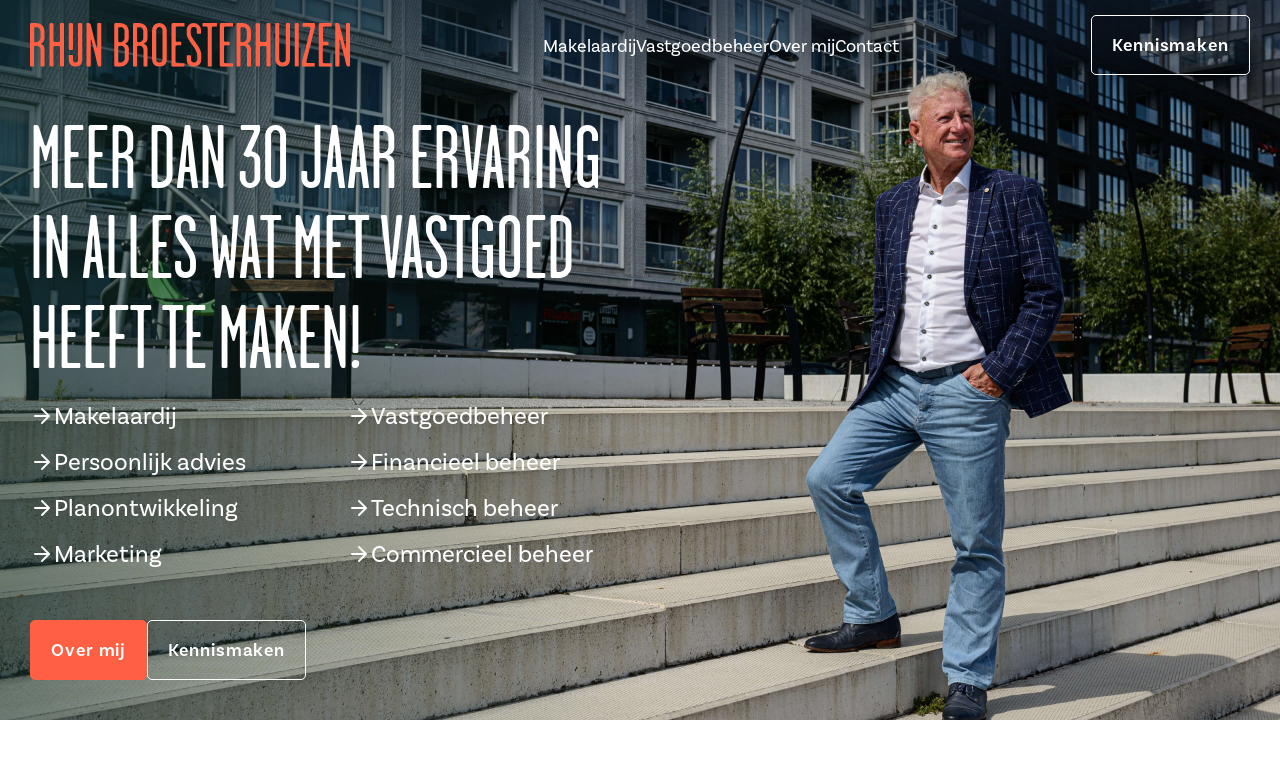

--- FILE ---
content_type: text/html; charset=UTF-8
request_url: https://www.rhijnbroesterhuizen.nl/
body_size: 31169
content:
<!doctype html>
<html lang="nl">
    <head>
        <meta content="width=device-width, initial-scale=1.0" name="viewport">
<meta charset="utf-8">
<meta name="csrf-token" content="[base64]">
<link rel="apple-touch-icon" sizes="57x57" href="/img/icons/apple-icon-57x57.png">
<link rel="apple-touch-icon" sizes="60x60" href="/img/icons/apple-icon-60x60.png">
<link rel="apple-touch-icon" sizes="72x72" href="/img/icons/apple-icon-72x72.png">
<link rel="apple-touch-icon" sizes="76x76" href="/img/icons/apple-icon-76x76.png">
<link rel="apple-touch-icon" sizes="114x114" href="/img/icons/apple-icon-114x114.png">
<link rel="apple-touch-icon" sizes="120x120" href="/img/icons/apple-icon-120x120.png">
<link rel="apple-touch-icon" sizes="144x144" href="/img/icons/apple-icon-144x144.png">
<link rel="apple-touch-icon" sizes="152x152" href="/img/icons/apple-icon-152x152.png">
<link rel="apple-touch-icon" sizes="180x180" href="/img/icons/apple-icon-180x180.png">
<link rel="icon" type="image/png" sizes="192x192"  href="/img/icons/android-icon-192x192.png">
<link rel="icon" type="image/png" sizes="32x32" href="/img/icons/favicon-32x32.png">
<link rel="icon" type="image/png" sizes="96x96" href="/img/icons/favicon-96x96.png">
<link rel="icon" type="image/png" sizes="16x16" href="/img/icons/favicon-16x16.png">
<link rel="manifest" href="/img/icons/manifest.json">
<meta name="msapplication-TileColor" content="#ffffff">
<meta name="msapplication-TileImage" content="/img/icons/ms-icon-144x144.png">
<meta name="theme-color" content="#ffffff">

            <meta name="keywords" content="">
        <meta name="description" content="">
    
            <meta property="og:url" content="https://www.rhijnbroesterhuizen.nl">
        <meta property="og:description" content="">
        <meta property="og:title" content="Gewoon Rhijn Broesterhuizen">
        <meta property="og:site_name" content="Rhijn Broesterhuizen - Specialist in commercieel vastgoed">
    


<title>Home - Rhijn Broesterhuizen - Specialist in commercieel vastgoed</title>
<link rel="preload" as="style" href="https://www.rhijnbroesterhuizen.nl/build/assets/app-cf8407fa.css" /><link rel="modulepreload" href="https://www.rhijnbroesterhuizen.nl/build/assets/app-2302613a.js" /><link rel="stylesheet" href="https://www.rhijnbroesterhuizen.nl/build/assets/app-cf8407fa.css" /><script type="module" src="https://www.rhijnbroesterhuizen.nl/build/assets/app-2302613a.js"></script>
    </head>

    <body class="no-transition">
        
        <header>
    <div class="container-fluid">
        <div class="header-wrap d-flex justify-content-between align-items-center">
            <a href="/">
                <img src="/img/logo.svg" alt="Logo">
            </a>
            <nav>
                <ul>
                    <li>
        <a href="https://www.rhijnbroesterhuizen.nl/makelaardij"
            title="Makelaardij">
            Makelaardij



        </a>
                    <ul>
                <li>
        <a href="https://www.rhijnbroesterhuizen.nl/makelaardij/persoonlijk-advies"
            title="Persoonlijk advies">
            Persoonlijk advies



        </a>
            </li>
<li>
        <a href="https://www.rhijnbroesterhuizen.nl/makelaardij/planontwikkeling"
            title="Planontwikkeling">
            Planontwikkeling



        </a>
            </li>
<li>
        <a href="https://www.rhijnbroesterhuizen.nl/makelaardij/marketing"
            title="Marketing">
            Marketing



        </a>
            </li>
<li>
        <a href="https://www.rhijnbroesterhuizen.nl/makelaardij/aanbod"
            title="Aanbod">
            Aanbod



        </a>
            </li>
            </ul>
            </li>
<li>
        <a href="https://www.rhijnbroesterhuizen.nl/vastgoedbeheer"
            title="Vastgoedbeheer">
            Vastgoedbeheer



        </a>
                    <ul>
                <li>
        <a href="https://www.rhijnbroesterhuizen.nl/vastgoedbeheer/financieel-beheer"
            title="Financieel beheer">
            Financieel beheer



        </a>
            </li>
<li>
        <a href="https://www.rhijnbroesterhuizen.nl/vastgoedbeheer/technisch-beheer"
            title="Technisch beheer">
            Technisch beheer



        </a>
            </li>
<li>
        <a href="https://www.rhijnbroesterhuizen.nl/vastgoedbeheer/commercieel-beheer"
            title="Commercieel beheer">
            Commercieel beheer



        </a>
            </li>
            </ul>
            </li>
<li>
        <a href="https://www.rhijnbroesterhuizen.nl/over-mij"
            title="Over mij">
            Over mij



        </a>
            </li>
<li>
        <a href="https://www.rhijnbroesterhuizen.nl/contact"
            title="Contact">
            Contact



        </a>
            </li>
                </ul>
            </nav>
            <div class="d-flex align-items-center gap-3">
                <a class="phone d-flex d-lg-none" href="tel:+31655328180"><i class="icon-phone"></i></a>
                <a href="" class="burger d-flex d-lg-none"><i class="icon-menu"></i></a>
            </div>
            <a class="button outline d-none d-lg-inline-flex" href="/contact">Kennismaken</a>
        </div>
    </div>
</header>
            <div class="home">
        <div class="header-home">
            <img src="/img/Rhijn--34.jpg" alt="Rhijn Broesterhuizen">
            <div class="top-gradient"></div>
            <div class="gradient"></div>
            <div class="container-fluid">
                <div class="content">
                    <h1 class="mb-3">Meer dan 30 jaar ervaring in alles wat met vastgoed heeft te maken!</h1>
                    <div class="row d-none d-md-flex">
                        <div class="col-6">
                            <ul>
                                <li><a href="https://www.rhijnbroesterhuizen.nl/makelaardij"><i class="icon-arrow-right"></i> <span>Makelaardij</span></a></li>
                                <li><a href="https://www.rhijnbroesterhuizen.nl/makelaardij/persoonlijk-advies"><i class="icon-arrow-right"></i> <span>Persoonlijk advies</span></a></li>
                                <li><a href="https://www.rhijnbroesterhuizen.nl/makelaardij/planontwikkeling"><i class="icon-arrow-right"></i> <span>Planontwikkeling</span></a></li>
                                <li><a href="https://www.rhijnbroesterhuizen.nl/makelaardij/marketing"><i class="icon-arrow-right"></i> <span>Marketing</span></a></li>


                            </ul>
                        </div>
                        <div class="col-6">
                            <ul>
                                <li><a href="https://www.rhijnbroesterhuizen.nl/vastgoedbeheer"><i class="icon-arrow-right"></i> <span>Vastgoedbeheer</span></a></li>
                                <li><a href="https://www.rhijnbroesterhuizen.nl/vastgoedbeheer/financieel-beheer"><i class="icon-arrow-right"></i> <span>Financieel beheer</span></a></li>
                                <li><a href="https://www.rhijnbroesterhuizen.nl/vastgoedbeheer/technisch-beheer"><i class="icon-arrow-right"></i> <span>Technisch beheer</span></a></li>
                                <li><a href="https://www.rhijnbroesterhuizen.nl/vastgoedbeheer/commercieel-beheer"><i class="icon-arrow-right"></i> <span>Commercieel beheer</span></a></li>
                            </ul>
                        </div>
                    </div>
                    <div class="d-flex gap-2 gap-lg-4 mt-5 flex-row">
                        <a class="button" href="https://www.rhijnbroesterhuizen.nl/over-mij">Over mij</a>
                        <a class="button outline" href="https://www.rhijnbroesterhuizen.nl/contact">Kennismaken</a>
                    </div>
                </div>
            </div>
        </div>
        <section class="intro-home wrapper">
            <div class="container-fluid">
                <div class="col-12 col-lg-10 offset-lg-1">
                    <div class="row">
                        <div class="col-12 col-md-5">
                            <div class="d-block d-md-none">
                                <h6 class="orange">Even voorstellen</h6>
                                <h2>Gewoon Rhijn Broesterhuizen</h2>
                                <p><p><strong>Een briljant idee van Martijn van Wijk.</strong><br />Toen ik Martijn opdracht gaf om een vernieuwde website te maken voor zowel de Bedrijfsadviseur BOG als City Business Beheer B.V. waarin al mijn activiteiten worden belicht, zei hij na enkele weken, waarom niet gewoon &ldquo;Rhijn Broesterhuizen&rdquo;. Al ruim vijftig jaar ben je bekend in de regio als ondernemer en persoon, wat los staat van je activiteiten, aldus Martijn. Gezien de veelzijdigheid in activiteiten en de overlapping van mijn bedrijven, een uitstekend en gelijk uitdagend idee vind ik persoonlijk. Zeker als je onderscheidend en daarbij herkenbaar wilt zijn, moet je juist in deze digitale tijd lef hebben om te vernieuwen.</p></p>
                                <a class="button" href="https://www.rhijnbroesterhuizen.nl/over-mij">Meer over mij</a>
                            </div>
                            <img class="w-100 mb-4 mb-lg-0 mt-4 mt-lg-0" src="/img/Group_81.jpeg" alt="Voorstellen">
                        </div>
                        <div class="col-12 col-md-6 offset-md-1 d-md-flex justify-content-md-center flex-md-column">
                            <div class="d-none d-md-block">
                                <h6 class="orange">Even voorstellen</h6>
                                <h2>Gewoon Rhijn Broesterhuizen</h2>
                                <p><p><strong>Een briljant idee van Martijn van Wijk.</strong><br />Toen ik Martijn opdracht gaf om een vernieuwde website te maken voor zowel de Bedrijfsadviseur BOG als City Business Beheer B.V. waarin al mijn activiteiten worden belicht, zei hij na enkele weken, waarom niet gewoon &ldquo;Rhijn Broesterhuizen&rdquo;. Al ruim vijftig jaar ben je bekend in de regio als ondernemer en persoon, wat los staat van je activiteiten, aldus Martijn. Gezien de veelzijdigheid in activiteiten en de overlapping van mijn bedrijven, een uitstekend en gelijk uitdagend idee vind ik persoonlijk. Zeker als je onderscheidend en daarbij herkenbaar wilt zijn, moet je juist in deze digitale tijd lef hebben om te vernieuwen.</p></p>
                                <a class="button" href="https://www.rhijnbroesterhuizen.nl/over-mij">Meer over mij</a>
                            </div>
                        </div>
                    </div>
                </div>
            </div>
        </section>
        <section class="references wrapper bg-grey">
            <div class="container-fluid">
                <div class="col-12 col-lg-8 offset-lg-2">
                    <h2 class="text-center">Anderen vertellen</h2>
                    <div id="referenceSlider">
                        <div class="swiper-container">
                            <div class="swiper-wrapper">
                                <div class="swiper-slide">
                                    <div class="reference">
                                        <div class="score mb-2 mt-3 d-flex justify-content-center gap-2">
                                            <i class="icon-star"></i>
                                            <i class="icon-star"></i>
                                            <i class="icon-star"></i>
                                            <i class="icon-star"></i>
                                            <i class="icon-star"></i>
                                        </div>
                                        <div class="text">
                                            “Nadat wij diversen partijen de deur hebben gewezen doordat afspraken niet werden nagekomen kwamen we uiteindelijk terecht bij Rhijn.
Rhijn heeft het vertrouwen gerepareerd dat er toch nog hoop was en dan afspraken die gemaakt worden ook gewoon nagekomen kunnen worden.
Dus zeker een aanrader, we zijn ontzorgd en kunnen ons beheer met een gerust gevoel toevertrouwen aan Rhijn Broesterhuizen.”
                                        </div>
                                        <div class="name mt-3">
                                            – Ed Kanij, Autopia Autoparts
                                        </div>
                                    </div>
                                </div>
                                <div class="swiper-slide">
                                    <div class="reference">
                                        <div class="score mb-2 mt-3 d-flex justify-content-center gap-2">
                                            <i class="icon-star"></i>
                                            <i class="icon-star"></i>
                                            <i class="icon-star"></i>
                                            <i class="icon-star"></i>
                                            <i class="icon-star"></i>
                                        </div>
                                        <div class="text">
                                            “Rhijn heeft altijd maar een half woord nodig om precies de juiste service en ondersteuning te bieden die je nodig hebt. Professioneel, goed op de hoogte van de laatste ontwikkelingen , al jarenlang onmisbaar voor mij.”
                                        </div>
                                        <div class="name mt-3">
                                            – Janneke Krajenbrink
                                        </div>
                                    </div>
                                </div>
                                <div class="swiper-slide">
                                    <div class="reference">
                                        <div class="score mb-2 mt-3 d-flex justify-content-center gap-2">
                                            <i class="icon-star"></i>
                                            <i class="icon-star"></i>
                                            <i class="icon-star"></i>
                                            <i class="icon-star"></i>
                                            <i class="icon-star"></i>
                                        </div>
                                        <div class="text">
                                            “Zeer kundig, betrouwbaar en aangenaam om mee samen te werken. Bovendien is Rhijn niet bang om buiten de gebaande paden te denken wat voor mij een absolute pre is.”
                                        </div>
                                        <div class="name mt-3">
                                            – Loana, StudioArentz
                                        </div>
                                    </div>
                                </div>
                                <div class="swiper-slide">
                                    <div class="reference">
                                        <div class="score mb-2 mt-3 d-flex justify-content-center gap-2">
                                            <i class="icon-star"></i>
                                            <i class="icon-star"></i>
                                            <i class="icon-star"></i>
                                            <i class="icon-star"></i>
                                            <i class="icon-star"></i>
                                        </div>
                                        <div class="text">
                                            “Werken sinds 1990 samen met Rhijn, als opdrachtgever en opdrachtnemer. Ik ken geen betere bedrijfsmakelaar, vergeet nooit de uitspraak van een bankdirecteur ‘Rhijn verhuurt zelfs een boomhut’. De enorme gedrevenheid, zijn enorme netwerk, mensenkennis en passie voor zijn werk zijn de factoren waardoor Rhijn jarenlange relaties in stand kan houden”
                                        </div>
                                        <div class="name mt-3">
                                            – Gerrit Geeve
                                        </div>
                                    </div>
                                </div>
                                <div class="swiper-slide">
                                    <div class="reference">
                                        <div class="score mb-2 mt-3 d-flex justify-content-center gap-2">
                                            <i class="icon-star"></i>
                                            <i class="icon-star"></i>
                                            <i class="icon-star"></i>
                                            <i class="icon-star"></i>
                                            <i class="icon-star"></i>
                                        </div>
                                        <div class="text">
                                            “Wij geven al heel wat jaren het beheer van onze bedrijfspanden aan Rhijn Broesterhuizen, dit is ontstaan op wederzijds vertrouwen en respect, zowel naar ons als opdrachtgever en naar onze huurders is Rhijn altijd correct, hij regelt alle zaken op de juiste manier, dit geeft ons veel rust, het bedrijf BOG de bedrijfsadviseur en zijn complete team kunnen wij dan ook zeer aanbevelen voor bedrijven of particulieren die zich bezig houden met verhuur van bedrijfsmatig onroerend goed.”
                                        </div>
                                        <div class="name mt-3">
                                            – A.W.M. vd Tas, Revicare B.V.
                                        </div>
                                    </div>
                                </div>
                                <div class="swiper-slide">
                                    <div class="reference">
                                        <div class="score mb-2 mt-3 d-flex justify-content-center gap-2">
                                            <i class="icon-star"></i>
                                            <i class="icon-star"></i>
                                            <i class="icon-star"></i>
                                            <i class="icon-star"></i>
                                            <i class="icon-star"></i>
                                        </div>
                                        <div class="text">
                                            “Rhijn is voor mij een steun in de rug, altijd aanspreekbaar, meedenkend zonder blad voor de mond te nemen en praat nooit over anderen. Eigenschappen die voor mij erg belangrijk zijn.”
                                        </div>
                                        <div class="name mt-3">
                                            – Lea Boender
                                        </div>
                                    </div>
                                </div>
                                <div class="swiper-slide">
                                    <div class="reference">
                                        <div class="score mb-2 mt-3 d-flex justify-content-center gap-2">
                                            <i class="icon-star"></i>
                                            <i class="icon-star"></i>
                                            <i class="icon-star"></i>
                                            <i class="icon-star"></i>
                                            <i class="icon-star"></i>
                                        </div>
                                        <div class="text">
                                            “Rhijn heeft ons het vertrouwen te gegeven toen wij het niet meer zagen zitten. Rhijn is vakkundig en betrokken.”
                                        </div>
                                        <div class="name mt-3">
                                            – Pim, Oosterlee Holding B.V.
                                        </div>
                                    </div>
                                </div>
                                <div class="swiper-slide">
                                    <div class="reference">
                                        <div class="score mb-2 mt-3 d-flex justify-content-center gap-2">
                                            <i class="icon-star"></i>
                                            <i class="icon-star"></i>
                                            <i class="icon-star"></i>
                                            <i class="icon-star"></i>
                                            <i class="icon-star"></i>
                                        </div>
                                        <div class="text">
                                            “Fijn bedrijf om mee samen te werken.
Door Rhijn wordt alles goed en snel geregeld. Een aanrader!”
                                        </div>
                                        <div class="name mt-3">
                                            – Coby Kanij
                                        </div>
                                    </div>
                                </div>

                            </div>
                            <div
                                class="swiper-buttons d-flex align-items-center justify-content-center gap-3 pt-4 pb-3">
                                <div class="swiper-button-prev"><i class="icon-arrow-left"></i></div>
                                <div class="swiper-button-next"><i class="icon-arrow-right"></i></div>
                            </div>
                        </div>
                    </div>
                </div>
            </div>
        </section>
        <section class="help">
            <div class="container-fluid">
                <div class="help-wrap text-center">
                <h2>Houd jij je liever bezig met je eigen activiteiten?</h2>
                    <p class="text-white">Ik kan je met het volgende helpen:</p>
                    <ul class="d-flex flex-column flex-md-row align-items-center justify-content-center mt-3">
                        <li><a href="https://www.rhijnbroesterhuizen.nl/makelaardij/persoonlijk-advies"><i class="icon-arrow-right"></i>Persoonlijk advies</a></li>
                        <li><a href="https://www.rhijnbroesterhuizen.nl/vastgoedbeheer"><i class="icon-arrow-right"></i>Vastgoedbeheer</a></li>
                        <li><a href="https://www.rhijnbroesterhuizen.nl/makelaardij/planontwikkeling"><i class="icon-arrow-right"></i>Planontwikkeling</a></li>
                        <li><a href="https://www.rhijnbroesterhuizen.nl/makelaardij/marketing"><i class="icon-arrow-right"></i>Marketing</a></li>
                    </ul>
                </div>
            </div>
        </section>
        <section class="faq wrapper">
            <div class="container-fluid">
                <div class="col-12 col-lg-10 offset-lg-1">
                    <div class="row">
                        <div class="col-12 col-md-6 col-lg-7">
                            <div class="faq-wrap">
                                <ul>
                                    <li>
                                        <div class="question">
                                            <span>“Ik wil een bedrijfspand kopen maar heb er eigenlijk geen verstand van?”</span>
                                            <div class="icon-wrap">
                                                <i class="icon-arrow-down"></i>
                                            </div>
                                        </div>
                                        <div class="answer">
Bij het kopen van een bedrijfspand komt er nogal wat bij kijken:
Wat is je markt-afzetgebied, is een zichtlocatie essentieel? Voldoende parkeer- en laad/ los mogelijkheden. Welk doel en streven heb je? Hoe staat je levenspartner hierin en wil je wel/niet tot je pensioen doorwerken? Is het pand multifunctioneel en van deze tijd? Tal van vragen en bevindingen die in een transparant en open gesprek met mijn levenservaring jou verder kunnen helpen om tot het juiste besluit te komen bij de aankoop van jouw pand.

                                        </div>
                                    </li>
                                    <li>
                                        <div class="question">
                                            <span>“Ik zoek hulp bij het zien en gezien worden van mijn bedrijf?”</span>
                                            <div class="icon-wrap">
                                                <i class="icon-arrow-down"></i>
                                            </div>
                                        </div>
                                        <div class="answer">
                                        Niet elk bedrijf kan gevestigd zijn langs een doorgaande weg op een bedrijventerrein of zichtlocatie vanaf de openbare of provinciale weg. Dat is ook helemaal niet nodig in het huidige digitale tijdperk. Daarbij zijn je afnemers/klanten de beste ambassadeurs, iets wat nogal eens wordt vergeten terwijl dit de goedkoopste wijze van marketing is. 

Betrouwbaarheid, service en klantvriendelijkheid, geven je een grote gunfactor. Desalniettemin is het toch belangrijk om je bedrijf en activiteiten op een andere wijze onder de aandacht te brengen om de groei erin te houden. Elk bedrijf en ondernemer vraagt om een andere aanpak, iets waar ik jou graag bij wil helpen, als persoonlijk adviseur.
                                        </div>
                                    </li>
                                    <li>
                                        <div class="question">
                                            <span>“Ik wil graag dat er iemand kijkt naar mijn huurcontract? ”</span>
                                            <div class="icon-wrap">
                                                <i class="icon-arrow-down"></i>
                                            </div>
                                        </div>
                                        <div class="answer">
                                        Heb jezelf een huurcontract opgesteld en twijfel je of deze rechtsmatig klopt? Ben je een huurovereenkomst aangegaan, maar weet niet of de eerder gemaakte afspraken correct zijn verwerkt? Wil je een huurovereenkomst aangaan voor een bepaalde locatie, maar weet je niet de juiste voorwaarden en condities vooraf aan te geven?

Dan ben je bij mij aan het juiste adres om de huurovereenkomst voorafgaand ondertekening te laten controleren. Op deze wijze kom je achteraf niet voor onaangename verrassingen te staan. Voorkomen is beter dan genezen, heb ik geleerd.

                                        </div>
                                    </li>
                                    <li>
                                        <div class="question">
                                            <span>“Ik zoek een goede huurder, maar waar ga ik beginnen?”</span>
                                            <div class="icon-wrap">
                                                <i class="icon-arrow-down"></i>
                                            </div>
                                        </div>
                                        <div class="answer">
                                        Wil jij je bedrijfspand verhuren, dan is het altijd verstandig om advies in te winnen omtrent een huurder. 

<br>- Inschrijving Kamer van Koophandel
<br>- Wie is handelings- en tekenbevoegd
<br>- Hoelang bestaat het bedrijf
<br>- Hoe is het gesteld met de solvabiliteit
<br>- Welke activiteiten, zijn die in overeenstemming met het bestemmingsplan.
<br><br>

Naast deze basis informatie dient er ook inhoudelijk gekeken te worden naar de te stellen huurvoorwaarden, eventuele door te belasten service- of energiekosten en waar bestaan deze uit. Ook de onderliggende benodigde documenten zijn essentieel om een goede verhouding tussen huurder en verhuurder vast te leggen.  Tal van vragen en oplossingen waarbij ik je uitstekend van dienst kan zijn.

                                        </div>
                                    </li>
                                </ul>
                            </div>
                        </div>
                        <div class="col-12 col-md-6 col-lg-5">
                            <img class="w-100" src="/img/Rhijn -52.jpg" alt="Faq">
                        </div>
                    </div>
                </div>
            </div>
        </section>
    </div>
        <footer class="wrapper">
    <div class="container-fluid">
        <div class="row">
            <div class="col-12 col-lg-4">
                <a href="" class="logo">
                    <img src="/img/logo.svg" alt="Rhijn Broesterhuizen">
                </a>
                <ul class="info mt-4">
                    <li class="mb-2">
                        <a href="mailto:info@debedrijfsadviseurbog.nl">info@debedrijfsadviseurbog.nl</a>
                    </li>
                    <li class="mb-2">
                        <a href="mailto:info@citybusinessbeheer.nl">info@citybusinessbeheer.nl</a>
                    </li>
                    <li>
                        <a href="tel:31655328180">06 55 32 81 80</a>
                    </li>
                </ul>
            </div>
            <div class="col-12 offset-lg-3 col-lg-5 footer-right mt-4 mt-lg-0">
                <div class="social d-flex justify-content-start justify-content-lg-end gap-4 mb-3 mb-lg-0">
                                            <a target="_blank" href="https://twitter.com/rhijnbroes"><i class="icon-twitter"></i></a>
                                                                <a target="_blank" href="https://www.facebook.com/people/Rhijn-Broesterhuizen/1"><i class="icon-facebook-square"></i></a>
                                                                <a target="_blank" href="https://www.linkedin.com/in/rhijn-broesterhuizen-1a391618/?originalSubdomain=nl"><i class="icon-linkedin-square"></i></a>
                                    </div>
                <div class="copyright d-flex justify-content-start justify-content-lg-end flex-column flex-lg-row">
                    <span>© 2026 Rhijn Broesterhuizen - &nbsp;</span> <span>Website door <a
                            href="https://www.topsite.nl"> Topsite</a></span>
                </div>
            </div>
        </div>
    </div>
</footer>

                    </body>
</html>


--- FILE ---
content_type: application/javascript
request_url: https://www.rhijnbroesterhuizen.nl/build/assets/app-2302613a.js
body_size: 94246
content:
function tt(t,e){return function(){return t.apply(e,arguments)}}const{toString:It}=Object.prototype,{getPrototypeOf:Ae}=Object,re=(t=>e=>{const s=It.call(e);return t[s]||(t[s]=s.slice(8,-1).toLowerCase())})(Object.create(null)),_=t=>(t=t.toLowerCase(),e=>re(e)===t),oe=t=>e=>typeof e===t,{isArray:q}=Array,W=oe("undefined");function Rt(t){return t!==null&&!W(t)&&t.constructor!==null&&!W(t.constructor)&&k(t.constructor.isBuffer)&&t.constructor.isBuffer(t)}const st=_("ArrayBuffer");function Nt(t){let e;return typeof ArrayBuffer<"u"&&ArrayBuffer.isView?e=ArrayBuffer.isView(t):e=t&&t.buffer&&st(t.buffer),e}const zt=oe("string"),k=oe("function"),it=oe("number"),ae=t=>t!==null&&typeof t=="object",kt=t=>t===!0||t===!1,Q=t=>{if(re(t)!=="object")return!1;const e=Ae(t);return(e===null||e===Object.prototype||Object.getPrototypeOf(e)===null)&&!(Symbol.toStringTag in t)&&!(Symbol.iterator in t)},Dt=_("Date"),Ft=_("File"),Bt=_("Blob"),_t=_("FileList"),Gt=t=>ae(t)&&k(t.pipe),Vt=t=>{let e;return t&&(typeof FormData=="function"&&t instanceof FormData||k(t.append)&&((e=re(t))==="formdata"||e==="object"&&k(t.toString)&&t.toString()==="[object FormData]"))},Ht=_("URLSearchParams"),jt=t=>t.trim?t.trim():t.replace(/^[\s\uFEFF\xA0]+|[\s\uFEFF\xA0]+$/g,"");function X(t,e,{allOwnKeys:s=!1}={}){if(t===null||typeof t>"u")return;let i,r;if(typeof t!="object"&&(t=[t]),q(t))for(i=0,r=t.length;i<r;i++)e.call(null,t[i],i,t);else{const n=s?Object.getOwnPropertyNames(t):Object.keys(t),o=n.length;let a;for(i=0;i<o;i++)a=n[i],e.call(null,t[a],a,t)}}function nt(t,e){e=e.toLowerCase();const s=Object.keys(t);let i=s.length,r;for(;i-- >0;)if(r=s[i],e===r.toLowerCase())return r;return null}const rt=(()=>typeof globalThis<"u"?globalThis:typeof self<"u"?self:typeof window<"u"?window:global)(),ot=t=>!W(t)&&t!==rt;function be(){const{caseless:t}=ot(this)&&this||{},e={},s=(i,r)=>{const n=t&&nt(e,r)||r;Q(e[n])&&Q(i)?e[n]=be(e[n],i):Q(i)?e[n]=be({},i):q(i)?e[n]=i.slice():e[n]=i};for(let i=0,r=arguments.length;i<r;i++)arguments[i]&&X(arguments[i],s);return e}const $t=(t,e,s,{allOwnKeys:i}={})=>(X(e,(r,n)=>{s&&k(r)?t[n]=tt(r,s):t[n]=r},{allOwnKeys:i}),t),qt=t=>(t.charCodeAt(0)===65279&&(t=t.slice(1)),t),Ut=(t,e,s,i)=>{t.prototype=Object.create(e.prototype,i),t.prototype.constructor=t,Object.defineProperty(t,"super",{value:e.prototype}),s&&Object.assign(t.prototype,s)},Wt=(t,e,s,i)=>{let r,n,o;const a={};if(e=e||{},t==null)return e;do{for(r=Object.getOwnPropertyNames(t),n=r.length;n-- >0;)o=r[n],(!i||i(o,t,e))&&!a[o]&&(e[o]=t[o],a[o]=!0);t=s!==!1&&Ae(t)}while(t&&(!s||s(t,e))&&t!==Object.prototype);return e},Xt=(t,e,s)=>{t=String(t),(s===void 0||s>t.length)&&(s=t.length),s-=e.length;const i=t.indexOf(e,s);return i!==-1&&i===s},Yt=t=>{if(!t)return null;if(q(t))return t;let e=t.length;if(!it(e))return null;const s=new Array(e);for(;e-- >0;)s[e]=t[e];return s},Jt=(t=>e=>t&&e instanceof t)(typeof Uint8Array<"u"&&Ae(Uint8Array)),Kt=(t,e)=>{const i=(t&&t[Symbol.iterator]).call(t);let r;for(;(r=i.next())&&!r.done;){const n=r.value;e.call(t,n[0],n[1])}},Qt=(t,e)=>{let s;const i=[];for(;(s=t.exec(e))!==null;)i.push(s);return i},Zt=_("HTMLFormElement"),es=t=>t.toLowerCase().replace(/[-_\s]([a-z\d])(\w*)/g,function(s,i,r){return i.toUpperCase()+r}),Be=(({hasOwnProperty:t})=>(e,s)=>t.call(e,s))(Object.prototype),ts=_("RegExp"),at=(t,e)=>{const s=Object.getOwnPropertyDescriptors(t),i={};X(s,(r,n)=>{e(r,n,t)!==!1&&(i[n]=r)}),Object.defineProperties(t,i)},ss=t=>{at(t,(e,s)=>{if(k(t)&&["arguments","caller","callee"].indexOf(s)!==-1)return!1;const i=t[s];if(k(i)){if(e.enumerable=!1,"writable"in e){e.writable=!1;return}e.set||(e.set=()=>{throw Error("Can not rewrite read-only method '"+s+"'")})}})},is=(t,e)=>{const s={},i=r=>{r.forEach(n=>{s[n]=!0})};return q(t)?i(t):i(String(t).split(e)),s},ns=()=>{},rs=(t,e)=>(t=+t,Number.isFinite(t)?t:e),fe="abcdefghijklmnopqrstuvwxyz",_e="0123456789",lt={DIGIT:_e,ALPHA:fe,ALPHA_DIGIT:fe+fe.toUpperCase()+_e},os=(t=16,e=lt.ALPHA_DIGIT)=>{let s="";const{length:i}=e;for(;t--;)s+=e[Math.random()*i|0];return s};function as(t){return!!(t&&k(t.append)&&t[Symbol.toStringTag]==="FormData"&&t[Symbol.iterator])}const ls=t=>{const e=new Array(10),s=(i,r)=>{if(ae(i)){if(e.indexOf(i)>=0)return;if(!("toJSON"in i)){e[r]=i;const n=q(i)?[]:{};return X(i,(o,a)=>{const l=s(o,r+1);!W(l)&&(n[a]=l)}),e[r]=void 0,n}}return i};return s(t,0)},ds=_("AsyncFunction"),cs=t=>t&&(ae(t)||k(t))&&k(t.then)&&k(t.catch),h={isArray:q,isArrayBuffer:st,isBuffer:Rt,isFormData:Vt,isArrayBufferView:Nt,isString:zt,isNumber:it,isBoolean:kt,isObject:ae,isPlainObject:Q,isUndefined:W,isDate:Dt,isFile:Ft,isBlob:Bt,isRegExp:ts,isFunction:k,isStream:Gt,isURLSearchParams:Ht,isTypedArray:Jt,isFileList:_t,forEach:X,merge:be,extend:$t,trim:jt,stripBOM:qt,inherits:Ut,toFlatObject:Wt,kindOf:re,kindOfTest:_,endsWith:Xt,toArray:Yt,forEachEntry:Kt,matchAll:Qt,isHTMLForm:Zt,hasOwnProperty:Be,hasOwnProp:Be,reduceDescriptors:at,freezeMethods:ss,toObjectSet:is,toCamelCase:es,noop:ns,toFiniteNumber:rs,findKey:nt,global:rt,isContextDefined:ot,ALPHABET:lt,generateString:os,isSpecCompliantForm:as,toJSONObject:ls,isAsyncFn:ds,isThenable:cs};function P(t,e,s,i,r){Error.call(this),Error.captureStackTrace?Error.captureStackTrace(this,this.constructor):this.stack=new Error().stack,this.message=t,this.name="AxiosError",e&&(this.code=e),s&&(this.config=s),i&&(this.request=i),r&&(this.response=r)}h.inherits(P,Error,{toJSON:function(){return{message:this.message,name:this.name,description:this.description,number:this.number,fileName:this.fileName,lineNumber:this.lineNumber,columnNumber:this.columnNumber,stack:this.stack,config:h.toJSONObject(this.config),code:this.code,status:this.response&&this.response.status?this.response.status:null}}});const dt=P.prototype,ct={};["ERR_BAD_OPTION_VALUE","ERR_BAD_OPTION","ECONNABORTED","ETIMEDOUT","ERR_NETWORK","ERR_FR_TOO_MANY_REDIRECTS","ERR_DEPRECATED","ERR_BAD_RESPONSE","ERR_BAD_REQUEST","ERR_CANCELED","ERR_NOT_SUPPORT","ERR_INVALID_URL"].forEach(t=>{ct[t]={value:t}});Object.defineProperties(P,ct);Object.defineProperty(dt,"isAxiosError",{value:!0});P.from=(t,e,s,i,r,n)=>{const o=Object.create(dt);return h.toFlatObject(t,o,function(l){return l!==Error.prototype},a=>a!=="isAxiosError"),P.call(o,t.message,e,s,i,r),o.cause=t,o.name=t.name,n&&Object.assign(o,n),o};const us=null;function Ee(t){return h.isPlainObject(t)||h.isArray(t)}function ut(t){return h.endsWith(t,"[]")?t.slice(0,-2):t}function Ge(t,e,s){return t?t.concat(e).map(function(r,n){return r=ut(r),!s&&n?"["+r+"]":r}).join(s?".":""):e}function fs(t){return h.isArray(t)&&!t.some(Ee)}const ps=h.toFlatObject(h,{},null,function(e){return/^is[A-Z]/.test(e)});function le(t,e,s){if(!h.isObject(t))throw new TypeError("target must be an object");e=e||new FormData,s=h.toFlatObject(s,{metaTokens:!0,dots:!1,indexes:!1},!1,function(c,v){return!h.isUndefined(v[c])});const i=s.metaTokens,r=s.visitor||u,n=s.dots,o=s.indexes,l=(s.Blob||typeof Blob<"u"&&Blob)&&h.isSpecCompliantForm(e);if(!h.isFunction(r))throw new TypeError("visitor must be a function");function d(m){if(m===null)return"";if(h.isDate(m))return m.toISOString();if(!l&&h.isBlob(m))throw new P("Blob is not supported. Use a Buffer instead.");return h.isArrayBuffer(m)||h.isTypedArray(m)?l&&typeof Blob=="function"?new Blob([m]):Buffer.from(m):m}function u(m,c,v){let w=m;if(m&&!v&&typeof m=="object"){if(h.endsWith(c,"{}"))c=i?c:c.slice(0,-2),m=JSON.stringify(m);else if(h.isArray(m)&&fs(m)||(h.isFileList(m)||h.endsWith(c,"[]"))&&(w=h.toArray(m)))return c=ut(c),w.forEach(function(S,T){!(h.isUndefined(S)||S===null)&&e.append(o===!0?Ge([c],T,n):o===null?c:c+"[]",d(S))}),!1}return Ee(m)?!0:(e.append(Ge(v,c,n),d(m)),!1)}const f=[],g=Object.assign(ps,{defaultVisitor:u,convertValue:d,isVisitable:Ee});function p(m,c){if(!h.isUndefined(m)){if(f.indexOf(m)!==-1)throw Error("Circular reference detected in "+c.join("."));f.push(m),h.forEach(m,function(w,y){(!(h.isUndefined(w)||w===null)&&r.call(e,w,h.isString(y)?y.trim():y,c,g))===!0&&p(w,c?c.concat(y):[y])}),f.pop()}}if(!h.isObject(t))throw new TypeError("data must be an object");return p(t),e}function Ve(t){const e={"!":"%21","'":"%27","(":"%28",")":"%29","~":"%7E","%20":"+","%00":"\0"};return encodeURIComponent(t).replace(/[!'()~]|%20|%00/g,function(i){return e[i]})}function Le(t,e){this._pairs=[],t&&le(t,this,e)}const ft=Le.prototype;ft.append=function(e,s){this._pairs.push([e,s])};ft.toString=function(e){const s=e?function(i){return e.call(this,i,Ve)}:Ve;return this._pairs.map(function(r){return s(r[0])+"="+s(r[1])},"").join("&")};function hs(t){return encodeURIComponent(t).replace(/%3A/gi,":").replace(/%24/g,"$").replace(/%2C/gi,",").replace(/%20/g,"+").replace(/%5B/gi,"[").replace(/%5D/gi,"]")}function pt(t,e,s){if(!e)return t;const i=s&&s.encode||hs,r=s&&s.serialize;let n;if(r?n=r(e,s):n=h.isURLSearchParams(e)?e.toString():new Le(e,s).toString(i),n){const o=t.indexOf("#");o!==-1&&(t=t.slice(0,o)),t+=(t.indexOf("?")===-1?"?":"&")+n}return t}class ms{constructor(){this.handlers=[]}use(e,s,i){return this.handlers.push({fulfilled:e,rejected:s,synchronous:i?i.synchronous:!1,runWhen:i?i.runWhen:null}),this.handlers.length-1}eject(e){this.handlers[e]&&(this.handlers[e]=null)}clear(){this.handlers&&(this.handlers=[])}forEach(e){h.forEach(this.handlers,function(i){i!==null&&e(i)})}}const He=ms,ht={silentJSONParsing:!0,forcedJSONParsing:!0,clarifyTimeoutError:!1},gs=typeof URLSearchParams<"u"?URLSearchParams:Le,ws=typeof FormData<"u"?FormData:null,vs=typeof Blob<"u"?Blob:null,Ss=(()=>{let t;return typeof navigator<"u"&&((t=navigator.product)==="ReactNative"||t==="NativeScript"||t==="NS")?!1:typeof window<"u"&&typeof document<"u"})(),ys=(()=>typeof WorkerGlobalScope<"u"&&self instanceof WorkerGlobalScope&&typeof self.importScripts=="function")(),F={isBrowser:!0,classes:{URLSearchParams:gs,FormData:ws,Blob:vs},isStandardBrowserEnv:Ss,isStandardBrowserWebWorkerEnv:ys,protocols:["http","https","file","blob","url","data"]};function Ts(t,e){return le(t,new F.classes.URLSearchParams,Object.assign({visitor:function(s,i,r,n){return F.isNode&&h.isBuffer(s)?(this.append(i,s.toString("base64")),!1):n.defaultVisitor.apply(this,arguments)}},e))}function bs(t){return h.matchAll(/\w+|\[(\w*)]/g,t).map(e=>e[0]==="[]"?"":e[1]||e[0])}function Es(t){const e={},s=Object.keys(t);let i;const r=s.length;let n;for(i=0;i<r;i++)n=s[i],e[n]=t[n];return e}function mt(t){function e(s,i,r,n){let o=s[n++];const a=Number.isFinite(+o),l=n>=s.length;return o=!o&&h.isArray(r)?r.length:o,l?(h.hasOwnProp(r,o)?r[o]=[r[o],i]:r[o]=i,!a):((!r[o]||!h.isObject(r[o]))&&(r[o]=[]),e(s,i,r[o],n)&&h.isArray(r[o])&&(r[o]=Es(r[o])),!a)}if(h.isFormData(t)&&h.isFunction(t.entries)){const s={};return h.forEachEntry(t,(i,r)=>{e(bs(i),r,s,0)}),s}return null}const xs={"Content-Type":void 0};function Ps(t,e,s){if(h.isString(t))try{return(e||JSON.parse)(t),h.trim(t)}catch(i){if(i.name!=="SyntaxError")throw i}return(s||JSON.stringify)(t)}const de={transitional:ht,adapter:["xhr","http"],transformRequest:[function(e,s){const i=s.getContentType()||"",r=i.indexOf("application/json")>-1,n=h.isObject(e);if(n&&h.isHTMLForm(e)&&(e=new FormData(e)),h.isFormData(e))return r&&r?JSON.stringify(mt(e)):e;if(h.isArrayBuffer(e)||h.isBuffer(e)||h.isStream(e)||h.isFile(e)||h.isBlob(e))return e;if(h.isArrayBufferView(e))return e.buffer;if(h.isURLSearchParams(e))return s.setContentType("application/x-www-form-urlencoded;charset=utf-8",!1),e.toString();let a;if(n){if(i.indexOf("application/x-www-form-urlencoded")>-1)return Ts(e,this.formSerializer).toString();if((a=h.isFileList(e))||i.indexOf("multipart/form-data")>-1){const l=this.env&&this.env.FormData;return le(a?{"files[]":e}:e,l&&new l,this.formSerializer)}}return n||r?(s.setContentType("application/json",!1),Ps(e)):e}],transformResponse:[function(e){const s=this.transitional||de.transitional,i=s&&s.forcedJSONParsing,r=this.responseType==="json";if(e&&h.isString(e)&&(i&&!this.responseType||r)){const o=!(s&&s.silentJSONParsing)&&r;try{return JSON.parse(e)}catch(a){if(o)throw a.name==="SyntaxError"?P.from(a,P.ERR_BAD_RESPONSE,this,null,this.response):a}}return e}],timeout:0,xsrfCookieName:"XSRF-TOKEN",xsrfHeaderName:"X-XSRF-TOKEN",maxContentLength:-1,maxBodyLength:-1,env:{FormData:F.classes.FormData,Blob:F.classes.Blob},validateStatus:function(e){return e>=200&&e<300},headers:{common:{Accept:"application/json, text/plain, */*"}}};h.forEach(["delete","get","head"],function(e){de.headers[e]={}});h.forEach(["post","put","patch"],function(e){de.headers[e]=h.merge(xs)});const Me=de,Os=h.toObjectSet(["age","authorization","content-length","content-type","etag","expires","from","host","if-modified-since","if-unmodified-since","last-modified","location","max-forwards","proxy-authorization","referer","retry-after","user-agent"]),Cs=t=>{const e={};let s,i,r;return t&&t.split(`
`).forEach(function(o){r=o.indexOf(":"),s=o.substring(0,r).trim().toLowerCase(),i=o.substring(r+1).trim(),!(!s||e[s]&&Os[s])&&(s==="set-cookie"?e[s]?e[s].push(i):e[s]=[i]:e[s]=e[s]?e[s]+", "+i:i)}),e},je=Symbol("internals");function U(t){return t&&String(t).trim().toLowerCase()}function Z(t){return t===!1||t==null?t:h.isArray(t)?t.map(Z):String(t)}function As(t){const e=Object.create(null),s=/([^\s,;=]+)\s*(?:=\s*([^,;]+))?/g;let i;for(;i=s.exec(t);)e[i[1]]=i[2];return e}const Ls=t=>/^[-_a-zA-Z0-9^`|~,!#$%&'*+.]+$/.test(t.trim());function pe(t,e,s,i,r){if(h.isFunction(i))return i.call(this,e,s);if(r&&(e=s),!!h.isString(e)){if(h.isString(i))return e.indexOf(i)!==-1;if(h.isRegExp(i))return i.test(e)}}function Ms(t){return t.trim().toLowerCase().replace(/([a-z\d])(\w*)/g,(e,s,i)=>s.toUpperCase()+i)}function Is(t,e){const s=h.toCamelCase(" "+e);["get","set","has"].forEach(i=>{Object.defineProperty(t,i+s,{value:function(r,n,o){return this[i].call(this,e,r,n,o)},configurable:!0})})}class ce{constructor(e){e&&this.set(e)}set(e,s,i){const r=this;function n(a,l,d){const u=U(l);if(!u)throw new Error("header name must be a non-empty string");const f=h.findKey(r,u);(!f||r[f]===void 0||d===!0||d===void 0&&r[f]!==!1)&&(r[f||l]=Z(a))}const o=(a,l)=>h.forEach(a,(d,u)=>n(d,u,l));return h.isPlainObject(e)||e instanceof this.constructor?o(e,s):h.isString(e)&&(e=e.trim())&&!Ls(e)?o(Cs(e),s):e!=null&&n(s,e,i),this}get(e,s){if(e=U(e),e){const i=h.findKey(this,e);if(i){const r=this[i];if(!s)return r;if(s===!0)return As(r);if(h.isFunction(s))return s.call(this,r,i);if(h.isRegExp(s))return s.exec(r);throw new TypeError("parser must be boolean|regexp|function")}}}has(e,s){if(e=U(e),e){const i=h.findKey(this,e);return!!(i&&this[i]!==void 0&&(!s||pe(this,this[i],i,s)))}return!1}delete(e,s){const i=this;let r=!1;function n(o){if(o=U(o),o){const a=h.findKey(i,o);a&&(!s||pe(i,i[a],a,s))&&(delete i[a],r=!0)}}return h.isArray(e)?e.forEach(n):n(e),r}clear(e){const s=Object.keys(this);let i=s.length,r=!1;for(;i--;){const n=s[i];(!e||pe(this,this[n],n,e,!0))&&(delete this[n],r=!0)}return r}normalize(e){const s=this,i={};return h.forEach(this,(r,n)=>{const o=h.findKey(i,n);if(o){s[o]=Z(r),delete s[n];return}const a=e?Ms(n):String(n).trim();a!==n&&delete s[n],s[a]=Z(r),i[a]=!0}),this}concat(...e){return this.constructor.concat(this,...e)}toJSON(e){const s=Object.create(null);return h.forEach(this,(i,r)=>{i!=null&&i!==!1&&(s[r]=e&&h.isArray(i)?i.join(", "):i)}),s}[Symbol.iterator](){return Object.entries(this.toJSON())[Symbol.iterator]()}toString(){return Object.entries(this.toJSON()).map(([e,s])=>e+": "+s).join(`
`)}get[Symbol.toStringTag](){return"AxiosHeaders"}static from(e){return e instanceof this?e:new this(e)}static concat(e,...s){const i=new this(e);return s.forEach(r=>i.set(r)),i}static accessor(e){const i=(this[je]=this[je]={accessors:{}}).accessors,r=this.prototype;function n(o){const a=U(o);i[a]||(Is(r,o),i[a]=!0)}return h.isArray(e)?e.forEach(n):n(e),this}}ce.accessor(["Content-Type","Content-Length","Accept","Accept-Encoding","User-Agent","Authorization"]);h.freezeMethods(ce.prototype);h.freezeMethods(ce);const G=ce;function he(t,e){const s=this||Me,i=e||s,r=G.from(i.headers);let n=i.data;return h.forEach(t,function(a){n=a.call(s,n,r.normalize(),e?e.status:void 0)}),r.normalize(),n}function gt(t){return!!(t&&t.__CANCEL__)}function Y(t,e,s){P.call(this,t??"canceled",P.ERR_CANCELED,e,s),this.name="CanceledError"}h.inherits(Y,P,{__CANCEL__:!0});function Rs(t,e,s){const i=s.config.validateStatus;!s.status||!i||i(s.status)?t(s):e(new P("Request failed with status code "+s.status,[P.ERR_BAD_REQUEST,P.ERR_BAD_RESPONSE][Math.floor(s.status/100)-4],s.config,s.request,s))}const Ns=F.isStandardBrowserEnv?function(){return{write:function(s,i,r,n,o,a){const l=[];l.push(s+"="+encodeURIComponent(i)),h.isNumber(r)&&l.push("expires="+new Date(r).toGMTString()),h.isString(n)&&l.push("path="+n),h.isString(o)&&l.push("domain="+o),a===!0&&l.push("secure"),document.cookie=l.join("; ")},read:function(s){const i=document.cookie.match(new RegExp("(^|;\\s*)("+s+")=([^;]*)"));return i?decodeURIComponent(i[3]):null},remove:function(s){this.write(s,"",Date.now()-864e5)}}}():function(){return{write:function(){},read:function(){return null},remove:function(){}}}();function zs(t){return/^([a-z][a-z\d+\-.]*:)?\/\//i.test(t)}function ks(t,e){return e?t.replace(/\/+$/,"")+"/"+e.replace(/^\/+/,""):t}function wt(t,e){return t&&!zs(e)?ks(t,e):e}const Ds=F.isStandardBrowserEnv?function(){const e=/(msie|trident)/i.test(navigator.userAgent),s=document.createElement("a");let i;function r(n){let o=n;return e&&(s.setAttribute("href",o),o=s.href),s.setAttribute("href",o),{href:s.href,protocol:s.protocol?s.protocol.replace(/:$/,""):"",host:s.host,search:s.search?s.search.replace(/^\?/,""):"",hash:s.hash?s.hash.replace(/^#/,""):"",hostname:s.hostname,port:s.port,pathname:s.pathname.charAt(0)==="/"?s.pathname:"/"+s.pathname}}return i=r(window.location.href),function(o){const a=h.isString(o)?r(o):o;return a.protocol===i.protocol&&a.host===i.host}}():function(){return function(){return!0}}();function Fs(t){const e=/^([-+\w]{1,25})(:?\/\/|:)/.exec(t);return e&&e[1]||""}function Bs(t,e){t=t||10;const s=new Array(t),i=new Array(t);let r=0,n=0,o;return e=e!==void 0?e:1e3,function(l){const d=Date.now(),u=i[n];o||(o=d),s[r]=l,i[r]=d;let f=n,g=0;for(;f!==r;)g+=s[f++],f=f%t;if(r=(r+1)%t,r===n&&(n=(n+1)%t),d-o<e)return;const p=u&&d-u;return p?Math.round(g*1e3/p):void 0}}function $e(t,e){let s=0;const i=Bs(50,250);return r=>{const n=r.loaded,o=r.lengthComputable?r.total:void 0,a=n-s,l=i(a),d=n<=o;s=n;const u={loaded:n,total:o,progress:o?n/o:void 0,bytes:a,rate:l||void 0,estimated:l&&o&&d?(o-n)/l:void 0,event:r};u[e?"download":"upload"]=!0,t(u)}}const _s=typeof XMLHttpRequest<"u",Gs=_s&&function(t){return new Promise(function(s,i){let r=t.data;const n=G.from(t.headers).normalize(),o=t.responseType;let a;function l(){t.cancelToken&&t.cancelToken.unsubscribe(a),t.signal&&t.signal.removeEventListener("abort",a)}h.isFormData(r)&&(F.isStandardBrowserEnv||F.isStandardBrowserWebWorkerEnv?n.setContentType(!1):n.setContentType("multipart/form-data;",!1));let d=new XMLHttpRequest;if(t.auth){const p=t.auth.username||"",m=t.auth.password?unescape(encodeURIComponent(t.auth.password)):"";n.set("Authorization","Basic "+btoa(p+":"+m))}const u=wt(t.baseURL,t.url);d.open(t.method.toUpperCase(),pt(u,t.params,t.paramsSerializer),!0),d.timeout=t.timeout;function f(){if(!d)return;const p=G.from("getAllResponseHeaders"in d&&d.getAllResponseHeaders()),c={data:!o||o==="text"||o==="json"?d.responseText:d.response,status:d.status,statusText:d.statusText,headers:p,config:t,request:d};Rs(function(w){s(w),l()},function(w){i(w),l()},c),d=null}if("onloadend"in d?d.onloadend=f:d.onreadystatechange=function(){!d||d.readyState!==4||d.status===0&&!(d.responseURL&&d.responseURL.indexOf("file:")===0)||setTimeout(f)},d.onabort=function(){d&&(i(new P("Request aborted",P.ECONNABORTED,t,d)),d=null)},d.onerror=function(){i(new P("Network Error",P.ERR_NETWORK,t,d)),d=null},d.ontimeout=function(){let m=t.timeout?"timeout of "+t.timeout+"ms exceeded":"timeout exceeded";const c=t.transitional||ht;t.timeoutErrorMessage&&(m=t.timeoutErrorMessage),i(new P(m,c.clarifyTimeoutError?P.ETIMEDOUT:P.ECONNABORTED,t,d)),d=null},F.isStandardBrowserEnv){const p=(t.withCredentials||Ds(u))&&t.xsrfCookieName&&Ns.read(t.xsrfCookieName);p&&n.set(t.xsrfHeaderName,p)}r===void 0&&n.setContentType(null),"setRequestHeader"in d&&h.forEach(n.toJSON(),function(m,c){d.setRequestHeader(c,m)}),h.isUndefined(t.withCredentials)||(d.withCredentials=!!t.withCredentials),o&&o!=="json"&&(d.responseType=t.responseType),typeof t.onDownloadProgress=="function"&&d.addEventListener("progress",$e(t.onDownloadProgress,!0)),typeof t.onUploadProgress=="function"&&d.upload&&d.upload.addEventListener("progress",$e(t.onUploadProgress)),(t.cancelToken||t.signal)&&(a=p=>{d&&(i(!p||p.type?new Y(null,t,d):p),d.abort(),d=null)},t.cancelToken&&t.cancelToken.subscribe(a),t.signal&&(t.signal.aborted?a():t.signal.addEventListener("abort",a)));const g=Fs(u);if(g&&F.protocols.indexOf(g)===-1){i(new P("Unsupported protocol "+g+":",P.ERR_BAD_REQUEST,t));return}d.send(r||null)})},ee={http:us,xhr:Gs};h.forEach(ee,(t,e)=>{if(t){try{Object.defineProperty(t,"name",{value:e})}catch{}Object.defineProperty(t,"adapterName",{value:e})}});const Vs={getAdapter:t=>{t=h.isArray(t)?t:[t];const{length:e}=t;let s,i;for(let r=0;r<e&&(s=t[r],!(i=h.isString(s)?ee[s.toLowerCase()]:s));r++);if(!i)throw i===!1?new P(`Adapter ${s} is not supported by the environment`,"ERR_NOT_SUPPORT"):new Error(h.hasOwnProp(ee,s)?`Adapter '${s}' is not available in the build`:`Unknown adapter '${s}'`);if(!h.isFunction(i))throw new TypeError("adapter is not a function");return i},adapters:ee};function me(t){if(t.cancelToken&&t.cancelToken.throwIfRequested(),t.signal&&t.signal.aborted)throw new Y(null,t)}function qe(t){return me(t),t.headers=G.from(t.headers),t.data=he.call(t,t.transformRequest),["post","put","patch"].indexOf(t.method)!==-1&&t.headers.setContentType("application/x-www-form-urlencoded",!1),Vs.getAdapter(t.adapter||Me.adapter)(t).then(function(i){return me(t),i.data=he.call(t,t.transformResponse,i),i.headers=G.from(i.headers),i},function(i){return gt(i)||(me(t),i&&i.response&&(i.response.data=he.call(t,t.transformResponse,i.response),i.response.headers=G.from(i.response.headers))),Promise.reject(i)})}const Ue=t=>t instanceof G?t.toJSON():t;function $(t,e){e=e||{};const s={};function i(d,u,f){return h.isPlainObject(d)&&h.isPlainObject(u)?h.merge.call({caseless:f},d,u):h.isPlainObject(u)?h.merge({},u):h.isArray(u)?u.slice():u}function r(d,u,f){if(h.isUndefined(u)){if(!h.isUndefined(d))return i(void 0,d,f)}else return i(d,u,f)}function n(d,u){if(!h.isUndefined(u))return i(void 0,u)}function o(d,u){if(h.isUndefined(u)){if(!h.isUndefined(d))return i(void 0,d)}else return i(void 0,u)}function a(d,u,f){if(f in e)return i(d,u);if(f in t)return i(void 0,d)}const l={url:n,method:n,data:n,baseURL:o,transformRequest:o,transformResponse:o,paramsSerializer:o,timeout:o,timeoutMessage:o,withCredentials:o,adapter:o,responseType:o,xsrfCookieName:o,xsrfHeaderName:o,onUploadProgress:o,onDownloadProgress:o,decompress:o,maxContentLength:o,maxBodyLength:o,beforeRedirect:o,transport:o,httpAgent:o,httpsAgent:o,cancelToken:o,socketPath:o,responseEncoding:o,validateStatus:a,headers:(d,u)=>r(Ue(d),Ue(u),!0)};return h.forEach(Object.keys(Object.assign({},t,e)),function(u){const f=l[u]||r,g=f(t[u],e[u],u);h.isUndefined(g)&&f!==a||(s[u]=g)}),s}const vt="1.4.0",Ie={};["object","boolean","number","function","string","symbol"].forEach((t,e)=>{Ie[t]=function(i){return typeof i===t||"a"+(e<1?"n ":" ")+t}});const We={};Ie.transitional=function(e,s,i){function r(n,o){return"[Axios v"+vt+"] Transitional option '"+n+"'"+o+(i?". "+i:"")}return(n,o,a)=>{if(e===!1)throw new P(r(o," has been removed"+(s?" in "+s:"")),P.ERR_DEPRECATED);return s&&!We[o]&&(We[o]=!0,console.warn(r(o," has been deprecated since v"+s+" and will be removed in the near future"))),e?e(n,o,a):!0}};function Hs(t,e,s){if(typeof t!="object")throw new P("options must be an object",P.ERR_BAD_OPTION_VALUE);const i=Object.keys(t);let r=i.length;for(;r-- >0;){const n=i[r],o=e[n];if(o){const a=t[n],l=a===void 0||o(a,n,t);if(l!==!0)throw new P("option "+n+" must be "+l,P.ERR_BAD_OPTION_VALUE);continue}if(s!==!0)throw new P("Unknown option "+n,P.ERR_BAD_OPTION)}}const xe={assertOptions:Hs,validators:Ie},V=xe.validators;class ie{constructor(e){this.defaults=e,this.interceptors={request:new He,response:new He}}request(e,s){typeof e=="string"?(s=s||{},s.url=e):s=e||{},s=$(this.defaults,s);const{transitional:i,paramsSerializer:r,headers:n}=s;i!==void 0&&xe.assertOptions(i,{silentJSONParsing:V.transitional(V.boolean),forcedJSONParsing:V.transitional(V.boolean),clarifyTimeoutError:V.transitional(V.boolean)},!1),r!=null&&(h.isFunction(r)?s.paramsSerializer={serialize:r}:xe.assertOptions(r,{encode:V.function,serialize:V.function},!0)),s.method=(s.method||this.defaults.method||"get").toLowerCase();let o;o=n&&h.merge(n.common,n[s.method]),o&&h.forEach(["delete","get","head","post","put","patch","common"],m=>{delete n[m]}),s.headers=G.concat(o,n);const a=[];let l=!0;this.interceptors.request.forEach(function(c){typeof c.runWhen=="function"&&c.runWhen(s)===!1||(l=l&&c.synchronous,a.unshift(c.fulfilled,c.rejected))});const d=[];this.interceptors.response.forEach(function(c){d.push(c.fulfilled,c.rejected)});let u,f=0,g;if(!l){const m=[qe.bind(this),void 0];for(m.unshift.apply(m,a),m.push.apply(m,d),g=m.length,u=Promise.resolve(s);f<g;)u=u.then(m[f++],m[f++]);return u}g=a.length;let p=s;for(f=0;f<g;){const m=a[f++],c=a[f++];try{p=m(p)}catch(v){c.call(this,v);break}}try{u=qe.call(this,p)}catch(m){return Promise.reject(m)}for(f=0,g=d.length;f<g;)u=u.then(d[f++],d[f++]);return u}getUri(e){e=$(this.defaults,e);const s=wt(e.baseURL,e.url);return pt(s,e.params,e.paramsSerializer)}}h.forEach(["delete","get","head","options"],function(e){ie.prototype[e]=function(s,i){return this.request($(i||{},{method:e,url:s,data:(i||{}).data}))}});h.forEach(["post","put","patch"],function(e){function s(i){return function(n,o,a){return this.request($(a||{},{method:e,headers:i?{"Content-Type":"multipart/form-data"}:{},url:n,data:o}))}}ie.prototype[e]=s(),ie.prototype[e+"Form"]=s(!0)});const te=ie;class Re{constructor(e){if(typeof e!="function")throw new TypeError("executor must be a function.");let s;this.promise=new Promise(function(n){s=n});const i=this;this.promise.then(r=>{if(!i._listeners)return;let n=i._listeners.length;for(;n-- >0;)i._listeners[n](r);i._listeners=null}),this.promise.then=r=>{let n;const o=new Promise(a=>{i.subscribe(a),n=a}).then(r);return o.cancel=function(){i.unsubscribe(n)},o},e(function(n,o,a){i.reason||(i.reason=new Y(n,o,a),s(i.reason))})}throwIfRequested(){if(this.reason)throw this.reason}subscribe(e){if(this.reason){e(this.reason);return}this._listeners?this._listeners.push(e):this._listeners=[e]}unsubscribe(e){if(!this._listeners)return;const s=this._listeners.indexOf(e);s!==-1&&this._listeners.splice(s,1)}static source(){let e;return{token:new Re(function(r){e=r}),cancel:e}}}const js=Re;function $s(t){return function(s){return t.apply(null,s)}}function qs(t){return h.isObject(t)&&t.isAxiosError===!0}const Pe={Continue:100,SwitchingProtocols:101,Processing:102,EarlyHints:103,Ok:200,Created:201,Accepted:202,NonAuthoritativeInformation:203,NoContent:204,ResetContent:205,PartialContent:206,MultiStatus:207,AlreadyReported:208,ImUsed:226,MultipleChoices:300,MovedPermanently:301,Found:302,SeeOther:303,NotModified:304,UseProxy:305,Unused:306,TemporaryRedirect:307,PermanentRedirect:308,BadRequest:400,Unauthorized:401,PaymentRequired:402,Forbidden:403,NotFound:404,MethodNotAllowed:405,NotAcceptable:406,ProxyAuthenticationRequired:407,RequestTimeout:408,Conflict:409,Gone:410,LengthRequired:411,PreconditionFailed:412,PayloadTooLarge:413,UriTooLong:414,UnsupportedMediaType:415,RangeNotSatisfiable:416,ExpectationFailed:417,ImATeapot:418,MisdirectedRequest:421,UnprocessableEntity:422,Locked:423,FailedDependency:424,TooEarly:425,UpgradeRequired:426,PreconditionRequired:428,TooManyRequests:429,RequestHeaderFieldsTooLarge:431,UnavailableForLegalReasons:451,InternalServerError:500,NotImplemented:501,BadGateway:502,ServiceUnavailable:503,GatewayTimeout:504,HttpVersionNotSupported:505,VariantAlsoNegotiates:506,InsufficientStorage:507,LoopDetected:508,NotExtended:510,NetworkAuthenticationRequired:511};Object.entries(Pe).forEach(([t,e])=>{Pe[e]=t});const Us=Pe;function St(t){const e=new te(t),s=tt(te.prototype.request,e);return h.extend(s,te.prototype,e,{allOwnKeys:!0}),h.extend(s,e,null,{allOwnKeys:!0}),s.create=function(r){return St($(t,r))},s}const M=St(Me);M.Axios=te;M.CanceledError=Y;M.CancelToken=js;M.isCancel=gt;M.VERSION=vt;M.toFormData=le;M.AxiosError=P;M.Cancel=M.CanceledError;M.all=function(e){return Promise.all(e)};M.spread=$s;M.isAxiosError=qs;M.mergeConfig=$;M.AxiosHeaders=G;M.formToJSON=t=>mt(h.isHTMLForm(t)?new FormData(t):t);M.HttpStatusCode=Us;M.default=M;const Ws=M;window.axios=Ws;window.axios.defaults.headers.common["X-Requested-With"]="XMLHttpRequest";class Xs{constructor(){setTimeout(()=>{this.transitionAfterPageLoad()},300),this.handleForm()}transitionAfterPageLoad(){document.querySelector("body").classList.remove("no-transition")}handleForm(){document.querySelector(".form-style")&&document.querySelectorAll(".form-style .form-group").forEach(s=>{const i=s.querySelector("input, textarea"),r=()=>{s.classList.add("focus")},n=()=>{i.value.length===0&&s.classList.remove("focus")},o=()=>{i.value.length===0&&document.activeElement===i||i.value.length>0?s.classList.add("focus"):s.classList.remove("focus")};i.addEventListener("focus",r),i.addEventListener("blur",n),i.addEventListener("input",o),i.value.length>0&&s.classList.add("focus")})}}class Ys{constructor(){this.nav()}nav(){const e=document.querySelector("header"),s=document.querySelector("header .button");if(window.addEventListener("scroll",()=>{window.scrollY>40?(e.classList.add("fixed"),s.classList.remove("outline")):(e.classList.remove("fixed"),s.classList.add("outline"))}),window.innerWidth<992){const i=document.querySelector(".burger"),r=document.querySelector("nav");i.addEventListener("click",o=>{o.preventDefault(),r.classList.toggle("open")}),document.querySelectorAll("nav li a").forEach(o=>{o.addEventListener("click",a=>{console.log(o.href),o.href.includes("#")&&a.preventDefault()})})}}}function Xe(t){return t!==null&&typeof t=="object"&&"constructor"in t&&t.constructor===Object}function Ne(t,e){t===void 0&&(t={}),e===void 0&&(e={}),Object.keys(e).forEach(s=>{typeof t[s]>"u"?t[s]=e[s]:Xe(e[s])&&Xe(t[s])&&Object.keys(e[s]).length>0&&Ne(t[s],e[s])})}const yt={body:{},addEventListener(){},removeEventListener(){},activeElement:{blur(){},nodeName:""},querySelector(){return null},querySelectorAll(){return[]},getElementById(){return null},createEvent(){return{initEvent(){}}},createElement(){return{children:[],childNodes:[],style:{},setAttribute(){},getElementsByTagName(){return[]}}},createElementNS(){return{}},importNode(){return null},location:{hash:"",host:"",hostname:"",href:"",origin:"",pathname:"",protocol:"",search:""}};function j(){const t=typeof document<"u"?document:{};return Ne(t,yt),t}const Js={document:yt,navigator:{userAgent:""},location:{hash:"",host:"",hostname:"",href:"",origin:"",pathname:"",protocol:"",search:""},history:{replaceState(){},pushState(){},go(){},back(){}},CustomEvent:function(){return this},addEventListener(){},removeEventListener(){},getComputedStyle(){return{getPropertyValue(){return""}}},Image(){},Date(){},screen:{},setTimeout(){},clearTimeout(){},matchMedia(){return{}},requestAnimationFrame(t){return typeof setTimeout>"u"?(t(),null):setTimeout(t,0)},cancelAnimationFrame(t){typeof setTimeout>"u"||clearTimeout(t)}};function N(){const t=typeof window<"u"?window:{};return Ne(t,Js),t}function Ks(t){const e=t;Object.keys(e).forEach(s=>{try{e[s]=null}catch{}try{delete e[s]}catch{}})}function Oe(t,e){return e===void 0&&(e=0),setTimeout(t,e)}function ne(){return Date.now()}function Qs(t){const e=N();let s;return e.getComputedStyle&&(s=e.getComputedStyle(t,null)),!s&&t.currentStyle&&(s=t.currentStyle),s||(s=t.style),s}function Zs(t,e){e===void 0&&(e="x");const s=N();let i,r,n;const o=Qs(t);return s.WebKitCSSMatrix?(r=o.transform||o.webkitTransform,r.split(",").length>6&&(r=r.split(", ").map(a=>a.replace(",",".")).join(", ")),n=new s.WebKitCSSMatrix(r==="none"?"":r)):(n=o.MozTransform||o.OTransform||o.MsTransform||o.msTransform||o.transform||o.getPropertyValue("transform").replace("translate(","matrix(1, 0, 0, 1,"),i=n.toString().split(",")),e==="x"&&(s.WebKitCSSMatrix?r=n.m41:i.length===16?r=parseFloat(i[12]):r=parseFloat(i[4])),e==="y"&&(s.WebKitCSSMatrix?r=n.m42:i.length===16?r=parseFloat(i[13]):r=parseFloat(i[5])),r||0}function J(t){return typeof t=="object"&&t!==null&&t.constructor&&Object.prototype.toString.call(t).slice(8,-1)==="Object"}function ei(t){return typeof window<"u"&&typeof window.HTMLElement<"u"?t instanceof HTMLElement:t&&(t.nodeType===1||t.nodeType===11)}function R(){const t=Object(arguments.length<=0?void 0:arguments[0]),e=["__proto__","constructor","prototype"];for(let s=1;s<arguments.length;s+=1){const i=s<0||arguments.length<=s?void 0:arguments[s];if(i!=null&&!ei(i)){const r=Object.keys(Object(i)).filter(n=>e.indexOf(n)<0);for(let n=0,o=r.length;n<o;n+=1){const a=r[n],l=Object.getOwnPropertyDescriptor(i,a);l!==void 0&&l.enumerable&&(J(t[a])&&J(i[a])?i[a].__swiper__?t[a]=i[a]:R(t[a],i[a]):!J(t[a])&&J(i[a])?(t[a]={},i[a].__swiper__?t[a]=i[a]:R(t[a],i[a])):t[a]=i[a])}}}return t}function K(t,e,s){t.style.setProperty(e,s)}function Tt(t){let{swiper:e,targetPosition:s,side:i}=t;const r=N(),n=-e.translate;let o=null,a;const l=e.params.speed;e.wrapperEl.style.scrollSnapType="none",r.cancelAnimationFrame(e.cssModeFrameID);const d=s>n?"next":"prev",u=(g,p)=>d==="next"&&g>=p||d==="prev"&&g<=p,f=()=>{a=new Date().getTime(),o===null&&(o=a);const g=Math.max(Math.min((a-o)/l,1),0),p=.5-Math.cos(g*Math.PI)/2;let m=n+p*(s-n);if(u(m,s)&&(m=s),e.wrapperEl.scrollTo({[i]:m}),u(m,s)){e.wrapperEl.style.overflow="hidden",e.wrapperEl.style.scrollSnapType="",setTimeout(()=>{e.wrapperEl.style.overflow="",e.wrapperEl.scrollTo({[i]:m})}),r.cancelAnimationFrame(e.cssModeFrameID);return}e.cssModeFrameID=r.requestAnimationFrame(f)};f()}function B(t,e){return e===void 0&&(e=""),[...t.children].filter(s=>s.matches(e))}function bt(t,e){e===void 0&&(e=[]);const s=document.createElement(t);return s.classList.add(...Array.isArray(e)?e:[e]),s}function ti(t,e){const s=[];for(;t.previousElementSibling;){const i=t.previousElementSibling;e?i.matches(e)&&s.push(i):s.push(i),t=i}return s}function si(t,e){const s=[];for(;t.nextElementSibling;){const i=t.nextElementSibling;e?i.matches(e)&&s.push(i):s.push(i),t=i}return s}function H(t,e){return N().getComputedStyle(t,null).getPropertyValue(e)}function Ye(t){let e=t,s;if(e){for(s=0;(e=e.previousSibling)!==null;)e.nodeType===1&&(s+=1);return s}}function ii(t,e){const s=[];let i=t.parentElement;for(;i;)e?i.matches(e)&&s.push(i):s.push(i),i=i.parentElement;return s}function Je(t,e,s){const i=N();return s?t[e==="width"?"offsetWidth":"offsetHeight"]+parseFloat(i.getComputedStyle(t,null).getPropertyValue(e==="width"?"margin-right":"margin-top"))+parseFloat(i.getComputedStyle(t,null).getPropertyValue(e==="width"?"margin-left":"margin-bottom")):t.offsetWidth}let ge;function ni(){const t=N(),e=j();return{smoothScroll:e.documentElement&&e.documentElement.style&&"scrollBehavior"in e.documentElement.style,touch:!!("ontouchstart"in t||t.DocumentTouch&&e instanceof t.DocumentTouch)}}function Et(){return ge||(ge=ni()),ge}let we;function ri(t){let{userAgent:e}=t===void 0?{}:t;const s=Et(),i=N(),r=i.navigator.platform,n=e||i.navigator.userAgent,o={ios:!1,android:!1},a=i.screen.width,l=i.screen.height,d=n.match(/(Android);?[\s\/]+([\d.]+)?/);let u=n.match(/(iPad).*OS\s([\d_]+)/);const f=n.match(/(iPod)(.*OS\s([\d_]+))?/),g=!u&&n.match(/(iPhone\sOS|iOS)\s([\d_]+)/),p=r==="Win32";let m=r==="MacIntel";const c=["1024x1366","1366x1024","834x1194","1194x834","834x1112","1112x834","768x1024","1024x768","820x1180","1180x820","810x1080","1080x810"];return!u&&m&&s.touch&&c.indexOf(`${a}x${l}`)>=0&&(u=n.match(/(Version)\/([\d.]+)/),u||(u=[0,1,"13_0_0"]),m=!1),d&&!p&&(o.os="android",o.android=!0),(u||g||f)&&(o.os="ios",o.ios=!0),o}function oi(t){return t===void 0&&(t={}),we||(we=ri(t)),we}let ve;function ai(){const t=N();let e=!1;function s(){const i=t.navigator.userAgent.toLowerCase();return i.indexOf("safari")>=0&&i.indexOf("chrome")<0&&i.indexOf("android")<0}if(s()){const i=String(t.navigator.userAgent);if(i.includes("Version/")){const[r,n]=i.split("Version/")[1].split(" ")[0].split(".").map(o=>Number(o));e=r<16||r===16&&n<2}}return{isSafari:e||s(),needPerspectiveFix:e,isWebView:/(iPhone|iPod|iPad).*AppleWebKit(?!.*Safari)/i.test(t.navigator.userAgent)}}function li(){return ve||(ve=ai()),ve}function di(t){let{swiper:e,on:s,emit:i}=t;const r=N();let n=null,o=null;const a=()=>{!e||e.destroyed||!e.initialized||(i("beforeResize"),i("resize"))},l=()=>{!e||e.destroyed||!e.initialized||(n=new ResizeObserver(f=>{o=r.requestAnimationFrame(()=>{const{width:g,height:p}=e;let m=g,c=p;f.forEach(v=>{let{contentBoxSize:w,contentRect:y,target:S}=v;S&&S!==e.el||(m=y?y.width:(w[0]||w).inlineSize,c=y?y.height:(w[0]||w).blockSize)}),(m!==g||c!==p)&&a()})}),n.observe(e.el))},d=()=>{o&&r.cancelAnimationFrame(o),n&&n.unobserve&&e.el&&(n.unobserve(e.el),n=null)},u=()=>{!e||e.destroyed||!e.initialized||i("orientationchange")};s("init",()=>{if(e.params.resizeObserver&&typeof r.ResizeObserver<"u"){l();return}r.addEventListener("resize",a),r.addEventListener("orientationchange",u)}),s("destroy",()=>{d(),r.removeEventListener("resize",a),r.removeEventListener("orientationchange",u)})}function ci(t){let{swiper:e,extendParams:s,on:i,emit:r}=t;const n=[],o=N(),a=function(u,f){f===void 0&&(f={});const g=o.MutationObserver||o.WebkitMutationObserver,p=new g(m=>{if(e.__preventObserver__)return;if(m.length===1){r("observerUpdate",m[0]);return}const c=function(){r("observerUpdate",m[0])};o.requestAnimationFrame?o.requestAnimationFrame(c):o.setTimeout(c,0)});p.observe(u,{attributes:typeof f.attributes>"u"?!0:f.attributes,childList:typeof f.childList>"u"?!0:f.childList,characterData:typeof f.characterData>"u"?!0:f.characterData}),n.push(p)},l=()=>{if(e.params.observer){if(e.params.observeParents){const u=ii(e.el);for(let f=0;f<u.length;f+=1)a(u[f])}a(e.el,{childList:e.params.observeSlideChildren}),a(e.wrapperEl,{attributes:!1})}},d=()=>{n.forEach(u=>{u.disconnect()}),n.splice(0,n.length)};s({observer:!1,observeParents:!1,observeSlideChildren:!1}),i("init",l),i("destroy",d)}var ui={on(t,e,s){const i=this;if(!i.eventsListeners||i.destroyed||typeof e!="function")return i;const r=s?"unshift":"push";return t.split(" ").forEach(n=>{i.eventsListeners[n]||(i.eventsListeners[n]=[]),i.eventsListeners[n][r](e)}),i},once(t,e,s){const i=this;if(!i.eventsListeners||i.destroyed||typeof e!="function")return i;function r(){i.off(t,r),r.__emitterProxy&&delete r.__emitterProxy;for(var n=arguments.length,o=new Array(n),a=0;a<n;a++)o[a]=arguments[a];e.apply(i,o)}return r.__emitterProxy=e,i.on(t,r,s)},onAny(t,e){const s=this;if(!s.eventsListeners||s.destroyed||typeof t!="function")return s;const i=e?"unshift":"push";return s.eventsAnyListeners.indexOf(t)<0&&s.eventsAnyListeners[i](t),s},offAny(t){const e=this;if(!e.eventsListeners||e.destroyed||!e.eventsAnyListeners)return e;const s=e.eventsAnyListeners.indexOf(t);return s>=0&&e.eventsAnyListeners.splice(s,1),e},off(t,e){const s=this;return!s.eventsListeners||s.destroyed||!s.eventsListeners||t.split(" ").forEach(i=>{typeof e>"u"?s.eventsListeners[i]=[]:s.eventsListeners[i]&&s.eventsListeners[i].forEach((r,n)=>{(r===e||r.__emitterProxy&&r.__emitterProxy===e)&&s.eventsListeners[i].splice(n,1)})}),s},emit(){const t=this;if(!t.eventsListeners||t.destroyed||!t.eventsListeners)return t;let e,s,i;for(var r=arguments.length,n=new Array(r),o=0;o<r;o++)n[o]=arguments[o];return typeof n[0]=="string"||Array.isArray(n[0])?(e=n[0],s=n.slice(1,n.length),i=t):(e=n[0].events,s=n[0].data,i=n[0].context||t),s.unshift(i),(Array.isArray(e)?e:e.split(" ")).forEach(l=>{t.eventsAnyListeners&&t.eventsAnyListeners.length&&t.eventsAnyListeners.forEach(d=>{d.apply(i,[l,...s])}),t.eventsListeners&&t.eventsListeners[l]&&t.eventsListeners[l].forEach(d=>{d.apply(i,s)})}),t}};function fi(){const t=this;let e,s;const i=t.el;typeof t.params.width<"u"&&t.params.width!==null?e=t.params.width:e=i.clientWidth,typeof t.params.height<"u"&&t.params.height!==null?s=t.params.height:s=i.clientHeight,!(e===0&&t.isHorizontal()||s===0&&t.isVertical())&&(e=e-parseInt(H(i,"padding-left")||0,10)-parseInt(H(i,"padding-right")||0,10),s=s-parseInt(H(i,"padding-top")||0,10)-parseInt(H(i,"padding-bottom")||0,10),Number.isNaN(e)&&(e=0),Number.isNaN(s)&&(s=0),Object.assign(t,{width:e,height:s,size:t.isHorizontal()?e:s}))}function pi(){const t=this;function e(b){return t.isHorizontal()?b:{width:"height","margin-top":"margin-left","margin-bottom ":"margin-right","margin-left":"margin-top","margin-right":"margin-bottom","padding-left":"padding-top","padding-right":"padding-bottom",marginRight:"marginBottom"}[b]}function s(b,E){return parseFloat(b.getPropertyValue(e(E))||0)}const i=t.params,{wrapperEl:r,slidesEl:n,size:o,rtlTranslate:a,wrongRTL:l}=t,d=t.virtual&&i.virtual.enabled,u=d?t.virtual.slides.length:t.slides.length,f=B(n,`.${t.params.slideClass}, swiper-slide`),g=d?t.virtual.slides.length:f.length;let p=[];const m=[],c=[];let v=i.slidesOffsetBefore;typeof v=="function"&&(v=i.slidesOffsetBefore.call(t));let w=i.slidesOffsetAfter;typeof w=="function"&&(w=i.slidesOffsetAfter.call(t));const y=t.snapGrid.length,S=t.slidesGrid.length;let T=i.spaceBetween,x=-v,L=0,O=0;if(typeof o>"u")return;typeof T=="string"&&T.indexOf("%")>=0?T=parseFloat(T.replace("%",""))/100*o:typeof T=="string"&&(T=parseFloat(T)),t.virtualSize=-T,f.forEach(b=>{a?b.style.marginLeft="":b.style.marginRight="",b.style.marginBottom="",b.style.marginTop=""}),i.centeredSlides&&i.cssMode&&(K(r,"--swiper-centered-offset-before",""),K(r,"--swiper-centered-offset-after",""));const I=i.grid&&i.grid.rows>1&&t.grid;I&&t.grid.initSlides(g);let A;const Ot=i.slidesPerView==="auto"&&i.breakpoints&&Object.keys(i.breakpoints).filter(b=>typeof i.breakpoints[b].slidesPerView<"u").length>0;for(let b=0;b<g;b+=1){A=0;let E;if(f[b]&&(E=f[b]),I&&t.grid.updateSlide(b,E,g,e),!(f[b]&&H(E,"display")==="none")){if(i.slidesPerView==="auto"){Ot&&(f[b].style[e("width")]="");const C=getComputedStyle(E),D=E.style.transform,ue=E.style.webkitTransform;if(D&&(E.style.transform="none"),ue&&(E.style.webkitTransform="none"),i.roundLengths)A=t.isHorizontal()?Je(E,"width",!0):Je(E,"height",!0);else{const ze=s(C,"width"),Ct=s(C,"padding-left"),At=s(C,"padding-right"),ke=s(C,"margin-left"),De=s(C,"margin-right"),Fe=C.getPropertyValue("box-sizing");if(Fe&&Fe==="border-box")A=ze+ke+De;else{const{clientWidth:Lt,offsetWidth:Mt}=E;A=ze+Ct+At+ke+De+(Mt-Lt)}}D&&(E.style.transform=D),ue&&(E.style.webkitTransform=ue),i.roundLengths&&(A=Math.floor(A))}else A=(o-(i.slidesPerView-1)*T)/i.slidesPerView,i.roundLengths&&(A=Math.floor(A)),f[b]&&(f[b].style[e("width")]=`${A}px`);f[b]&&(f[b].swiperSlideSize=A),c.push(A),i.centeredSlides?(x=x+A/2+L/2+T,L===0&&b!==0&&(x=x-o/2-T),b===0&&(x=x-o/2-T),Math.abs(x)<1/1e3&&(x=0),i.roundLengths&&(x=Math.floor(x)),O%i.slidesPerGroup===0&&p.push(x),m.push(x)):(i.roundLengths&&(x=Math.floor(x)),(O-Math.min(t.params.slidesPerGroupSkip,O))%t.params.slidesPerGroup===0&&p.push(x),m.push(x),x=x+A+T),t.virtualSize+=A+T,L=A,O+=1}}if(t.virtualSize=Math.max(t.virtualSize,o)+w,a&&l&&(i.effect==="slide"||i.effect==="coverflow")&&(r.style.width=`${t.virtualSize+T}px`),i.setWrapperSize&&(r.style[e("width")]=`${t.virtualSize+T}px`),I&&t.grid.updateWrapperSize(A,p,e),!i.centeredSlides){const b=[];for(let E=0;E<p.length;E+=1){let C=p[E];i.roundLengths&&(C=Math.floor(C)),p[E]<=t.virtualSize-o&&b.push(C)}p=b,Math.floor(t.virtualSize-o)-Math.floor(p[p.length-1])>1&&p.push(t.virtualSize-o)}if(d&&i.loop){const b=c[0]+T;if(i.slidesPerGroup>1){const E=Math.ceil((t.virtual.slidesBefore+t.virtual.slidesAfter)/i.slidesPerGroup),C=b*i.slidesPerGroup;for(let D=0;D<E;D+=1)p.push(p[p.length-1]+C)}for(let E=0;E<t.virtual.slidesBefore+t.virtual.slidesAfter;E+=1)i.slidesPerGroup===1&&p.push(p[p.length-1]+b),m.push(m[m.length-1]+b),t.virtualSize+=b}if(p.length===0&&(p=[0]),T!==0){const b=t.isHorizontal()&&a?"marginLeft":e("marginRight");f.filter((E,C)=>!i.cssMode||i.loop?!0:C!==f.length-1).forEach(E=>{E.style[b]=`${T}px`})}if(i.centeredSlides&&i.centeredSlidesBounds){let b=0;c.forEach(C=>{b+=C+(T||0)}),b-=T;const E=b-o;p=p.map(C=>C<=0?-v:C>E?E+w:C)}if(i.centerInsufficientSlides){let b=0;if(c.forEach(E=>{b+=E+(T||0)}),b-=T,b<o){const E=(o-b)/2;p.forEach((C,D)=>{p[D]=C-E}),m.forEach((C,D)=>{m[D]=C+E})}}if(Object.assign(t,{slides:f,snapGrid:p,slidesGrid:m,slidesSizesGrid:c}),i.centeredSlides&&i.cssMode&&!i.centeredSlidesBounds){K(r,"--swiper-centered-offset-before",`${-p[0]}px`),K(r,"--swiper-centered-offset-after",`${t.size/2-c[c.length-1]/2}px`);const b=-t.snapGrid[0],E=-t.slidesGrid[0];t.snapGrid=t.snapGrid.map(C=>C+b),t.slidesGrid=t.slidesGrid.map(C=>C+E)}if(g!==u&&t.emit("slidesLengthChange"),p.length!==y&&(t.params.watchOverflow&&t.checkOverflow(),t.emit("snapGridLengthChange")),m.length!==S&&t.emit("slidesGridLengthChange"),i.watchSlidesProgress&&t.updateSlidesOffset(),!d&&!i.cssMode&&(i.effect==="slide"||i.effect==="fade")){const b=`${i.containerModifierClass}backface-hidden`,E=t.el.classList.contains(b);g<=i.maxBackfaceHiddenSlides?E||t.el.classList.add(b):E&&t.el.classList.remove(b)}}function hi(t){const e=this,s=[],i=e.virtual&&e.params.virtual.enabled;let r=0,n;typeof t=="number"?e.setTransition(t):t===!0&&e.setTransition(e.params.speed);const o=a=>i?e.slides[e.getSlideIndexByData(a)]:e.slides[a];if(e.params.slidesPerView!=="auto"&&e.params.slidesPerView>1)if(e.params.centeredSlides)(e.visibleSlides||[]).forEach(a=>{s.push(a)});else for(n=0;n<Math.ceil(e.params.slidesPerView);n+=1){const a=e.activeIndex+n;if(a>e.slides.length&&!i)break;s.push(o(a))}else s.push(o(e.activeIndex));for(n=0;n<s.length;n+=1)if(typeof s[n]<"u"){const a=s[n].offsetHeight;r=a>r?a:r}(r||r===0)&&(e.wrapperEl.style.height=`${r}px`)}function mi(){const t=this,e=t.slides,s=t.isElement?t.isHorizontal()?t.wrapperEl.offsetLeft:t.wrapperEl.offsetTop:0;for(let i=0;i<e.length;i+=1)e[i].swiperSlideOffset=(t.isHorizontal()?e[i].offsetLeft:e[i].offsetTop)-s-t.cssOverflowAdjustment()}function gi(t){t===void 0&&(t=this&&this.translate||0);const e=this,s=e.params,{slides:i,rtlTranslate:r,snapGrid:n}=e;if(i.length===0)return;typeof i[0].swiperSlideOffset>"u"&&e.updateSlidesOffset();let o=-t;r&&(o=t),i.forEach(l=>{l.classList.remove(s.slideVisibleClass)}),e.visibleSlidesIndexes=[],e.visibleSlides=[];let a=s.spaceBetween;typeof a=="string"&&a.indexOf("%")>=0?a=parseFloat(a.replace("%",""))/100*e.size:typeof a=="string"&&(a=parseFloat(a));for(let l=0;l<i.length;l+=1){const d=i[l];let u=d.swiperSlideOffset;s.cssMode&&s.centeredSlides&&(u-=i[0].swiperSlideOffset);const f=(o+(s.centeredSlides?e.minTranslate():0)-u)/(d.swiperSlideSize+a),g=(o-n[0]+(s.centeredSlides?e.minTranslate():0)-u)/(d.swiperSlideSize+a),p=-(o-u),m=p+e.slidesSizesGrid[l];(p>=0&&p<e.size-1||m>1&&m<=e.size||p<=0&&m>=e.size)&&(e.visibleSlides.push(d),e.visibleSlidesIndexes.push(l),i[l].classList.add(s.slideVisibleClass)),d.progress=r?-f:f,d.originalProgress=r?-g:g}}function wi(t){const e=this;if(typeof t>"u"){const u=e.rtlTranslate?-1:1;t=e&&e.translate&&e.translate*u||0}const s=e.params,i=e.maxTranslate()-e.minTranslate();let{progress:r,isBeginning:n,isEnd:o,progressLoop:a}=e;const l=n,d=o;if(i===0)r=0,n=!0,o=!0;else{r=(t-e.minTranslate())/i;const u=Math.abs(t-e.minTranslate())<1,f=Math.abs(t-e.maxTranslate())<1;n=u||r<=0,o=f||r>=1,u&&(r=0),f&&(r=1)}if(s.loop){const u=e.getSlideIndexByData(0),f=e.getSlideIndexByData(e.slides.length-1),g=e.slidesGrid[u],p=e.slidesGrid[f],m=e.slidesGrid[e.slidesGrid.length-1],c=Math.abs(t);c>=g?a=(c-g)/m:a=(c+m-p)/m,a>1&&(a-=1)}Object.assign(e,{progress:r,progressLoop:a,isBeginning:n,isEnd:o}),(s.watchSlidesProgress||s.centeredSlides&&s.autoHeight)&&e.updateSlidesProgress(t),n&&!l&&e.emit("reachBeginning toEdge"),o&&!d&&e.emit("reachEnd toEdge"),(l&&!n||d&&!o)&&e.emit("fromEdge"),e.emit("progress",r)}function vi(){const t=this,{slides:e,params:s,slidesEl:i,activeIndex:r}=t,n=t.virtual&&s.virtual.enabled,o=l=>B(i,`.${s.slideClass}${l}, swiper-slide${l}`)[0];e.forEach(l=>{l.classList.remove(s.slideActiveClass,s.slideNextClass,s.slidePrevClass)});let a;if(n)if(s.loop){let l=r-t.virtual.slidesBefore;l<0&&(l=t.virtual.slides.length+l),l>=t.virtual.slides.length&&(l-=t.virtual.slides.length),a=o(`[data-swiper-slide-index="${l}"]`)}else a=o(`[data-swiper-slide-index="${r}"]`);else a=e[r];if(a){a.classList.add(s.slideActiveClass);let l=si(a,`.${s.slideClass}, swiper-slide`)[0];s.loop&&!l&&(l=e[0]),l&&l.classList.add(s.slideNextClass);let d=ti(a,`.${s.slideClass}, swiper-slide`)[0];s.loop&&!d===0&&(d=e[e.length-1]),d&&d.classList.add(s.slidePrevClass)}t.emitSlidesClasses()}const se=(t,e)=>{if(!t||t.destroyed||!t.params)return;const s=()=>t.isElement?"swiper-slide":`.${t.params.slideClass}`,i=e.closest(s());if(i){const r=i.querySelector(`.${t.params.lazyPreloaderClass}`);r&&r.remove()}},Se=(t,e)=>{if(!t.slides[e])return;const s=t.slides[e].querySelector('[loading="lazy"]');s&&s.removeAttribute("loading")},Ce=t=>{if(!t||t.destroyed||!t.params)return;let e=t.params.lazyPreloadPrevNext;const s=t.slides.length;if(!s||!e||e<0)return;e=Math.min(e,s);const i=t.params.slidesPerView==="auto"?t.slidesPerViewDynamic():Math.ceil(t.params.slidesPerView),r=t.activeIndex;if(t.params.grid&&t.params.grid.rows>1){const o=r,a=[o-e];a.push(...Array.from({length:e}).map((l,d)=>o+i+d)),t.slides.forEach((l,d)=>{a.includes(l.column)&&Se(t,d)});return}const n=r+i-1;if(t.params.rewind||t.params.loop)for(let o=r-e;o<=n+e;o+=1){const a=(o%s+s)%s;(a<r||a>n)&&Se(t,a)}else for(let o=Math.max(r-e,0);o<=Math.min(n+e,s-1);o+=1)o!==r&&(o>n||o<r)&&Se(t,o)};function Si(t){const{slidesGrid:e,params:s}=t,i=t.rtlTranslate?t.translate:-t.translate;let r;for(let n=0;n<e.length;n+=1)typeof e[n+1]<"u"?i>=e[n]&&i<e[n+1]-(e[n+1]-e[n])/2?r=n:i>=e[n]&&i<e[n+1]&&(r=n+1):i>=e[n]&&(r=n);return s.normalizeSlideIndex&&(r<0||typeof r>"u")&&(r=0),r}function yi(t){const e=this,s=e.rtlTranslate?e.translate:-e.translate,{snapGrid:i,params:r,activeIndex:n,realIndex:o,snapIndex:a}=e;let l=t,d;const u=g=>{let p=g-e.virtual.slidesBefore;return p<0&&(p=e.virtual.slides.length+p),p>=e.virtual.slides.length&&(p-=e.virtual.slides.length),p};if(typeof l>"u"&&(l=Si(e)),i.indexOf(s)>=0)d=i.indexOf(s);else{const g=Math.min(r.slidesPerGroupSkip,l);d=g+Math.floor((l-g)/r.slidesPerGroup)}if(d>=i.length&&(d=i.length-1),l===n){d!==a&&(e.snapIndex=d,e.emit("snapIndexChange")),e.params.loop&&e.virtual&&e.params.virtual.enabled&&(e.realIndex=u(l));return}let f;e.virtual&&r.virtual.enabled&&r.loop?f=u(l):e.slides[l]?f=parseInt(e.slides[l].getAttribute("data-swiper-slide-index")||l,10):f=l,Object.assign(e,{previousSnapIndex:a,snapIndex:d,previousRealIndex:o,realIndex:f,previousIndex:n,activeIndex:l}),e.initialized&&Ce(e),e.emit("activeIndexChange"),e.emit("snapIndexChange"),o!==f&&e.emit("realIndexChange"),(e.initialized||e.params.runCallbacksOnInit)&&e.emit("slideChange")}function Ti(t){const e=this,s=e.params,i=t.closest(`.${s.slideClass}, swiper-slide`);let r=!1,n;if(i){for(let o=0;o<e.slides.length;o+=1)if(e.slides[o]===i){r=!0,n=o;break}}if(i&&r)e.clickedSlide=i,e.virtual&&e.params.virtual.enabled?e.clickedIndex=parseInt(i.getAttribute("data-swiper-slide-index"),10):e.clickedIndex=n;else{e.clickedSlide=void 0,e.clickedIndex=void 0;return}s.slideToClickedSlide&&e.clickedIndex!==void 0&&e.clickedIndex!==e.activeIndex&&e.slideToClickedSlide()}var bi={updateSize:fi,updateSlides:pi,updateAutoHeight:hi,updateSlidesOffset:mi,updateSlidesProgress:gi,updateProgress:wi,updateSlidesClasses:vi,updateActiveIndex:yi,updateClickedSlide:Ti};function Ei(t){t===void 0&&(t=this.isHorizontal()?"x":"y");const e=this,{params:s,rtlTranslate:i,translate:r,wrapperEl:n}=e;if(s.virtualTranslate)return i?-r:r;if(s.cssMode)return r;let o=Zs(n,t);return o+=e.cssOverflowAdjustment(),i&&(o=-o),o||0}function xi(t,e){const s=this,{rtlTranslate:i,params:r,wrapperEl:n,progress:o}=s;let a=0,l=0;const d=0;s.isHorizontal()?a=i?-t:t:l=t,r.roundLengths&&(a=Math.floor(a),l=Math.floor(l)),s.previousTranslate=s.translate,s.translate=s.isHorizontal()?a:l,r.cssMode?n[s.isHorizontal()?"scrollLeft":"scrollTop"]=s.isHorizontal()?-a:-l:r.virtualTranslate||(s.isHorizontal()?a-=s.cssOverflowAdjustment():l-=s.cssOverflowAdjustment(),n.style.transform=`translate3d(${a}px, ${l}px, ${d}px)`);let u;const f=s.maxTranslate()-s.minTranslate();f===0?u=0:u=(t-s.minTranslate())/f,u!==o&&s.updateProgress(t),s.emit("setTranslate",s.translate,e)}function Pi(){return-this.snapGrid[0]}function Oi(){return-this.snapGrid[this.snapGrid.length-1]}function Ci(t,e,s,i,r){t===void 0&&(t=0),e===void 0&&(e=this.params.speed),s===void 0&&(s=!0),i===void 0&&(i=!0);const n=this,{params:o,wrapperEl:a}=n;if(n.animating&&o.preventInteractionOnTransition)return!1;const l=n.minTranslate(),d=n.maxTranslate();let u;if(i&&t>l?u=l:i&&t<d?u=d:u=t,n.updateProgress(u),o.cssMode){const f=n.isHorizontal();if(e===0)a[f?"scrollLeft":"scrollTop"]=-u;else{if(!n.support.smoothScroll)return Tt({swiper:n,targetPosition:-u,side:f?"left":"top"}),!0;a.scrollTo({[f?"left":"top"]:-u,behavior:"smooth"})}return!0}return e===0?(n.setTransition(0),n.setTranslate(u),s&&(n.emit("beforeTransitionStart",e,r),n.emit("transitionEnd"))):(n.setTransition(e),n.setTranslate(u),s&&(n.emit("beforeTransitionStart",e,r),n.emit("transitionStart")),n.animating||(n.animating=!0,n.onTranslateToWrapperTransitionEnd||(n.onTranslateToWrapperTransitionEnd=function(g){!n||n.destroyed||g.target===this&&(n.wrapperEl.removeEventListener("transitionend",n.onTranslateToWrapperTransitionEnd),n.onTranslateToWrapperTransitionEnd=null,delete n.onTranslateToWrapperTransitionEnd,s&&n.emit("transitionEnd"))}),n.wrapperEl.addEventListener("transitionend",n.onTranslateToWrapperTransitionEnd))),!0}var Ai={getTranslate:Ei,setTranslate:xi,minTranslate:Pi,maxTranslate:Oi,translateTo:Ci};function Li(t,e){const s=this;s.params.cssMode||(s.wrapperEl.style.transitionDuration=`${t}ms`),s.emit("setTransition",t,e)}function xt(t){let{swiper:e,runCallbacks:s,direction:i,step:r}=t;const{activeIndex:n,previousIndex:o}=e;let a=i;if(a||(n>o?a="next":n<o?a="prev":a="reset"),e.emit(`transition${r}`),s&&n!==o){if(a==="reset"){e.emit(`slideResetTransition${r}`);return}e.emit(`slideChangeTransition${r}`),a==="next"?e.emit(`slideNextTransition${r}`):e.emit(`slidePrevTransition${r}`)}}function Mi(t,e){t===void 0&&(t=!0);const s=this,{params:i}=s;i.cssMode||(i.autoHeight&&s.updateAutoHeight(),xt({swiper:s,runCallbacks:t,direction:e,step:"Start"}))}function Ii(t,e){t===void 0&&(t=!0);const s=this,{params:i}=s;s.animating=!1,!i.cssMode&&(s.setTransition(0),xt({swiper:s,runCallbacks:t,direction:e,step:"End"}))}var Ri={setTransition:Li,transitionStart:Mi,transitionEnd:Ii};function Ni(t,e,s,i,r){t===void 0&&(t=0),e===void 0&&(e=this.params.speed),s===void 0&&(s=!0),typeof t=="string"&&(t=parseInt(t,10));const n=this;let o=t;o<0&&(o=0);const{params:a,snapGrid:l,slidesGrid:d,previousIndex:u,activeIndex:f,rtlTranslate:g,wrapperEl:p,enabled:m}=n;if(n.animating&&a.preventInteractionOnTransition||!m&&!i&&!r)return!1;const c=Math.min(n.params.slidesPerGroupSkip,o);let v=c+Math.floor((o-c)/n.params.slidesPerGroup);v>=l.length&&(v=l.length-1);const w=-l[v];if(a.normalizeSlideIndex)for(let S=0;S<d.length;S+=1){const T=-Math.floor(w*100),x=Math.floor(d[S]*100),L=Math.floor(d[S+1]*100);typeof d[S+1]<"u"?T>=x&&T<L-(L-x)/2?o=S:T>=x&&T<L&&(o=S+1):T>=x&&(o=S)}if(n.initialized&&o!==f&&(!n.allowSlideNext&&(g?w>n.translate&&w>n.minTranslate():w<n.translate&&w<n.minTranslate())||!n.allowSlidePrev&&w>n.translate&&w>n.maxTranslate()&&(f||0)!==o))return!1;o!==(u||0)&&s&&n.emit("beforeSlideChangeStart"),n.updateProgress(w);let y;if(o>f?y="next":o<f?y="prev":y="reset",g&&-w===n.translate||!g&&w===n.translate)return n.updateActiveIndex(o),a.autoHeight&&n.updateAutoHeight(),n.updateSlidesClasses(),a.effect!=="slide"&&n.setTranslate(w),y!=="reset"&&(n.transitionStart(s,y),n.transitionEnd(s,y)),!1;if(a.cssMode){const S=n.isHorizontal(),T=g?w:-w;if(e===0){const x=n.virtual&&n.params.virtual.enabled;x&&(n.wrapperEl.style.scrollSnapType="none",n._immediateVirtual=!0),x&&!n._cssModeVirtualInitialSet&&n.params.initialSlide>0?(n._cssModeVirtualInitialSet=!0,requestAnimationFrame(()=>{p[S?"scrollLeft":"scrollTop"]=T})):p[S?"scrollLeft":"scrollTop"]=T,x&&requestAnimationFrame(()=>{n.wrapperEl.style.scrollSnapType="",n._immediateVirtual=!1})}else{if(!n.support.smoothScroll)return Tt({swiper:n,targetPosition:T,side:S?"left":"top"}),!0;p.scrollTo({[S?"left":"top"]:T,behavior:"smooth"})}return!0}return n.setTransition(e),n.setTranslate(w),n.updateActiveIndex(o),n.updateSlidesClasses(),n.emit("beforeTransitionStart",e,i),n.transitionStart(s,y),e===0?n.transitionEnd(s,y):n.animating||(n.animating=!0,n.onSlideToWrapperTransitionEnd||(n.onSlideToWrapperTransitionEnd=function(T){!n||n.destroyed||T.target===this&&(n.wrapperEl.removeEventListener("transitionend",n.onSlideToWrapperTransitionEnd),n.onSlideToWrapperTransitionEnd=null,delete n.onSlideToWrapperTransitionEnd,n.transitionEnd(s,y))}),n.wrapperEl.addEventListener("transitionend",n.onSlideToWrapperTransitionEnd)),!0}function zi(t,e,s,i){t===void 0&&(t=0),e===void 0&&(e=this.params.speed),s===void 0&&(s=!0),typeof t=="string"&&(t=parseInt(t,10));const r=this;let n=t;return r.params.loop&&(r.virtual&&r.params.virtual.enabled?n=n+r.virtual.slidesBefore:n=r.getSlideIndexByData(n)),r.slideTo(n,e,s,i)}function ki(t,e,s){t===void 0&&(t=this.params.speed),e===void 0&&(e=!0);const i=this,{enabled:r,params:n,animating:o}=i;if(!r)return i;let a=n.slidesPerGroup;n.slidesPerView==="auto"&&n.slidesPerGroup===1&&n.slidesPerGroupAuto&&(a=Math.max(i.slidesPerViewDynamic("current",!0),1));const l=i.activeIndex<n.slidesPerGroupSkip?1:a,d=i.virtual&&n.virtual.enabled;if(n.loop){if(o&&!d&&n.loopPreventsSliding)return!1;i.loopFix({direction:"next"}),i._clientLeft=i.wrapperEl.clientLeft}return n.rewind&&i.isEnd?i.slideTo(0,t,e,s):i.slideTo(i.activeIndex+l,t,e,s)}function Di(t,e,s){t===void 0&&(t=this.params.speed),e===void 0&&(e=!0);const i=this,{params:r,snapGrid:n,slidesGrid:o,rtlTranslate:a,enabled:l,animating:d}=i;if(!l)return i;const u=i.virtual&&r.virtual.enabled;if(r.loop){if(d&&!u&&r.loopPreventsSliding)return!1;i.loopFix({direction:"prev"}),i._clientLeft=i.wrapperEl.clientLeft}const f=a?i.translate:-i.translate;function g(w){return w<0?-Math.floor(Math.abs(w)):Math.floor(w)}const p=g(f),m=n.map(w=>g(w));let c=n[m.indexOf(p)-1];if(typeof c>"u"&&r.cssMode){let w;n.forEach((y,S)=>{p>=y&&(w=S)}),typeof w<"u"&&(c=n[w>0?w-1:w])}let v=0;if(typeof c<"u"&&(v=o.indexOf(c),v<0&&(v=i.activeIndex-1),r.slidesPerView==="auto"&&r.slidesPerGroup===1&&r.slidesPerGroupAuto&&(v=v-i.slidesPerViewDynamic("previous",!0)+1,v=Math.max(v,0))),r.rewind&&i.isBeginning){const w=i.params.virtual&&i.params.virtual.enabled&&i.virtual?i.virtual.slides.length-1:i.slides.length-1;return i.slideTo(w,t,e,s)}return i.slideTo(v,t,e,s)}function Fi(t,e,s){t===void 0&&(t=this.params.speed),e===void 0&&(e=!0);const i=this;return i.slideTo(i.activeIndex,t,e,s)}function Bi(t,e,s,i){t===void 0&&(t=this.params.speed),e===void 0&&(e=!0),i===void 0&&(i=.5);const r=this;let n=r.activeIndex;const o=Math.min(r.params.slidesPerGroupSkip,n),a=o+Math.floor((n-o)/r.params.slidesPerGroup),l=r.rtlTranslate?r.translate:-r.translate;if(l>=r.snapGrid[a]){const d=r.snapGrid[a],u=r.snapGrid[a+1];l-d>(u-d)*i&&(n+=r.params.slidesPerGroup)}else{const d=r.snapGrid[a-1],u=r.snapGrid[a];l-d<=(u-d)*i&&(n-=r.params.slidesPerGroup)}return n=Math.max(n,0),n=Math.min(n,r.slidesGrid.length-1),r.slideTo(n,t,e,s)}function _i(){const t=this,{params:e,slidesEl:s}=t,i=e.slidesPerView==="auto"?t.slidesPerViewDynamic():e.slidesPerView;let r=t.clickedIndex,n;const o=t.isElement?"swiper-slide":`.${e.slideClass}`;if(e.loop){if(t.animating)return;n=parseInt(t.clickedSlide.getAttribute("data-swiper-slide-index"),10),e.centeredSlides?r<t.loopedSlides-i/2||r>t.slides.length-t.loopedSlides+i/2?(t.loopFix(),r=t.getSlideIndex(B(s,`${o}[data-swiper-slide-index="${n}"]`)[0]),Oe(()=>{t.slideTo(r)})):t.slideTo(r):r>t.slides.length-i?(t.loopFix(),r=t.getSlideIndex(B(s,`${o}[data-swiper-slide-index="${n}"]`)[0]),Oe(()=>{t.slideTo(r)})):t.slideTo(r)}else t.slideTo(r)}var Gi={slideTo:Ni,slideToLoop:zi,slideNext:ki,slidePrev:Di,slideReset:Fi,slideToClosest:Bi,slideToClickedSlide:_i};function Vi(t){const e=this,{params:s,slidesEl:i}=e;if(!s.loop||e.virtual&&e.params.virtual.enabled)return;B(i,`.${s.slideClass}, swiper-slide`).forEach((n,o)=>{n.setAttribute("data-swiper-slide-index",o)}),e.loopFix({slideRealIndex:t,direction:s.centeredSlides?void 0:"next"})}function Hi(t){let{slideRealIndex:e,slideTo:s=!0,direction:i,setTranslate:r,activeSlideIndex:n,byController:o,byMousewheel:a}=t===void 0?{}:t;const l=this;if(!l.params.loop)return;l.emit("beforeLoopFix");const{slides:d,allowSlidePrev:u,allowSlideNext:f,slidesEl:g,params:p}=l;if(l.allowSlidePrev=!0,l.allowSlideNext=!0,l.virtual&&p.virtual.enabled){s&&(!p.centeredSlides&&l.snapIndex===0?l.slideTo(l.virtual.slides.length,0,!1,!0):p.centeredSlides&&l.snapIndex<p.slidesPerView?l.slideTo(l.virtual.slides.length+l.snapIndex,0,!1,!0):l.snapIndex===l.snapGrid.length-1&&l.slideTo(l.virtual.slidesBefore,0,!1,!0)),l.allowSlidePrev=u,l.allowSlideNext=f,l.emit("loopFix");return}const m=p.slidesPerView==="auto"?l.slidesPerViewDynamic():Math.ceil(parseFloat(p.slidesPerView,10));let c=p.loopedSlides||m;c%p.slidesPerGroup!==0&&(c+=p.slidesPerGroup-c%p.slidesPerGroup),l.loopedSlides=c;const v=[],w=[];let y=l.activeIndex;typeof n>"u"?n=l.getSlideIndex(l.slides.filter(O=>O.classList.contains(p.slideActiveClass))[0]):y=n;const S=i==="next"||!i,T=i==="prev"||!i;let x=0,L=0;if(n<c){x=Math.max(c-n,p.slidesPerGroup);for(let O=0;O<c-n;O+=1){const I=O-Math.floor(O/d.length)*d.length;v.push(d.length-I-1)}}else if(n>l.slides.length-c*2){L=Math.max(n-(l.slides.length-c*2),p.slidesPerGroup);for(let O=0;O<L;O+=1){const I=O-Math.floor(O/d.length)*d.length;w.push(I)}}if(T&&v.forEach(O=>{l.slides[O].swiperLoopMoveDOM=!0,g.prepend(l.slides[O]),l.slides[O].swiperLoopMoveDOM=!1}),S&&w.forEach(O=>{l.slides[O].swiperLoopMoveDOM=!0,g.append(l.slides[O]),l.slides[O].swiperLoopMoveDOM=!1}),l.recalcSlides(),p.slidesPerView==="auto"&&l.updateSlides(),p.watchSlidesProgress&&l.updateSlidesOffset(),s){if(v.length>0&&T)if(typeof e>"u"){const O=l.slidesGrid[y],A=l.slidesGrid[y+x]-O;a?l.setTranslate(l.translate-A):(l.slideTo(y+x,0,!1,!0),r&&(l.touches[l.isHorizontal()?"startX":"startY"]+=A))}else r&&l.slideToLoop(e,0,!1,!0);else if(w.length>0&&S)if(typeof e>"u"){const O=l.slidesGrid[y],A=l.slidesGrid[y-L]-O;a?l.setTranslate(l.translate-A):(l.slideTo(y-L,0,!1,!0),r&&(l.touches[l.isHorizontal()?"startX":"startY"]+=A))}else l.slideToLoop(e,0,!1,!0)}if(l.allowSlidePrev=u,l.allowSlideNext=f,l.controller&&l.controller.control&&!o){const O={slideRealIndex:e,slideTo:!1,direction:i,setTranslate:r,activeSlideIndex:n,byController:!0};Array.isArray(l.controller.control)?l.controller.control.forEach(I=>{!I.destroyed&&I.params.loop&&I.loopFix(O)}):l.controller.control instanceof l.constructor&&l.controller.control.params.loop&&l.controller.control.loopFix(O)}l.emit("loopFix")}function ji(){const t=this,{params:e,slidesEl:s}=t;if(!e.loop||t.virtual&&t.params.virtual.enabled)return;t.recalcSlides();const i=[];t.slides.forEach(r=>{const n=typeof r.swiperSlideIndex>"u"?r.getAttribute("data-swiper-slide-index")*1:r.swiperSlideIndex;i[n]=r}),t.slides.forEach(r=>{r.removeAttribute("data-swiper-slide-index")}),i.forEach(r=>{s.append(r)}),t.recalcSlides(),t.slideTo(t.realIndex,0)}var $i={loopCreate:Vi,loopFix:Hi,loopDestroy:ji};function qi(t){const e=this;if(!e.params.simulateTouch||e.params.watchOverflow&&e.isLocked||e.params.cssMode)return;const s=e.params.touchEventsTarget==="container"?e.el:e.wrapperEl;e.isElement&&(e.__preventObserver__=!0),s.style.cursor="move",s.style.cursor=t?"grabbing":"grab",e.isElement&&requestAnimationFrame(()=>{e.__preventObserver__=!1})}function Ui(){const t=this;t.params.watchOverflow&&t.isLocked||t.params.cssMode||(t.isElement&&(t.__preventObserver__=!0),t[t.params.touchEventsTarget==="container"?"el":"wrapperEl"].style.cursor="",t.isElement&&requestAnimationFrame(()=>{t.__preventObserver__=!1}))}var Wi={setGrabCursor:qi,unsetGrabCursor:Ui};function Xi(t,e){e===void 0&&(e=this);function s(i){if(!i||i===j()||i===N())return null;i.assignedSlot&&(i=i.assignedSlot);const r=i.closest(t);return!r&&!i.getRootNode?null:r||s(i.getRootNode().host)}return s(e)}function Yi(t){const e=this,s=j(),i=N(),r=e.touchEventsData;r.evCache.push(t);const{params:n,touches:o,enabled:a}=e;if(!a||!n.simulateTouch&&t.pointerType==="mouse"||e.animating&&n.preventInteractionOnTransition)return;!e.animating&&n.cssMode&&n.loop&&e.loopFix();let l=t;l.originalEvent&&(l=l.originalEvent);let d=l.target;if(n.touchEventsTarget==="wrapper"&&!e.wrapperEl.contains(d)||"which"in l&&l.which===3||"button"in l&&l.button>0||r.isTouched&&r.isMoved)return;const u=!!n.noSwipingClass&&n.noSwipingClass!=="",f=t.composedPath?t.composedPath():t.path;u&&l.target&&l.target.shadowRoot&&f&&(d=f[0]);const g=n.noSwipingSelector?n.noSwipingSelector:`.${n.noSwipingClass}`,p=!!(l.target&&l.target.shadowRoot);if(n.noSwiping&&(p?Xi(g,d):d.closest(g))){e.allowClick=!0;return}if(n.swipeHandler&&!d.closest(n.swipeHandler))return;o.currentX=l.pageX,o.currentY=l.pageY;const m=o.currentX,c=o.currentY,v=n.edgeSwipeDetection||n.iOSEdgeSwipeDetection,w=n.edgeSwipeThreshold||n.iOSEdgeSwipeThreshold;if(v&&(m<=w||m>=i.innerWidth-w))if(v==="prevent")t.preventDefault();else return;Object.assign(r,{isTouched:!0,isMoved:!1,allowTouchCallbacks:!0,isScrolling:void 0,startMoving:void 0}),o.startX=m,o.startY=c,r.touchStartTime=ne(),e.allowClick=!0,e.updateSize(),e.swipeDirection=void 0,n.threshold>0&&(r.allowThresholdMove=!1);let y=!0;d.matches(r.focusableElements)&&(y=!1,d.nodeName==="SELECT"&&(r.isTouched=!1)),s.activeElement&&s.activeElement.matches(r.focusableElements)&&s.activeElement!==d&&s.activeElement.blur();const S=y&&e.allowTouchMove&&n.touchStartPreventDefault;(n.touchStartForcePreventDefault||S)&&!d.isContentEditable&&l.preventDefault(),n.freeMode&&n.freeMode.enabled&&e.freeMode&&e.animating&&!n.cssMode&&e.freeMode.onTouchStart(),e.emit("touchStart",l)}function Ji(t){const e=j(),s=this,i=s.touchEventsData,{params:r,touches:n,rtlTranslate:o,enabled:a}=s;if(!a||!r.simulateTouch&&t.pointerType==="mouse")return;let l=t;if(l.originalEvent&&(l=l.originalEvent),!i.isTouched){i.startMoving&&i.isScrolling&&s.emit("touchMoveOpposite",l);return}const d=i.evCache.findIndex(L=>L.pointerId===l.pointerId);d>=0&&(i.evCache[d]=l);const u=i.evCache.length>1?i.evCache[0]:l,f=u.pageX,g=u.pageY;if(l.preventedByNestedSwiper){n.startX=f,n.startY=g;return}if(!s.allowTouchMove){l.target.matches(i.focusableElements)||(s.allowClick=!1),i.isTouched&&(Object.assign(n,{startX:f,startY:g,prevX:s.touches.currentX,prevY:s.touches.currentY,currentX:f,currentY:g}),i.touchStartTime=ne());return}if(r.touchReleaseOnEdges&&!r.loop){if(s.isVertical()){if(g<n.startY&&s.translate<=s.maxTranslate()||g>n.startY&&s.translate>=s.minTranslate()){i.isTouched=!1,i.isMoved=!1;return}}else if(f<n.startX&&s.translate<=s.maxTranslate()||f>n.startX&&s.translate>=s.minTranslate())return}if(e.activeElement&&l.target===e.activeElement&&l.target.matches(i.focusableElements)){i.isMoved=!0,s.allowClick=!1;return}if(i.allowTouchCallbacks&&s.emit("touchMove",l),l.targetTouches&&l.targetTouches.length>1)return;n.currentX=f,n.currentY=g;const p=n.currentX-n.startX,m=n.currentY-n.startY;if(s.params.threshold&&Math.sqrt(p**2+m**2)<s.params.threshold)return;if(typeof i.isScrolling>"u"){let L;s.isHorizontal()&&n.currentY===n.startY||s.isVertical()&&n.currentX===n.startX?i.isScrolling=!1:p*p+m*m>=25&&(L=Math.atan2(Math.abs(m),Math.abs(p))*180/Math.PI,i.isScrolling=s.isHorizontal()?L>r.touchAngle:90-L>r.touchAngle)}if(i.isScrolling&&s.emit("touchMoveOpposite",l),typeof i.startMoving>"u"&&(n.currentX!==n.startX||n.currentY!==n.startY)&&(i.startMoving=!0),i.isScrolling||s.zoom&&s.params.zoom&&s.params.zoom.enabled&&i.evCache.length>1){i.isTouched=!1;return}if(!i.startMoving)return;s.allowClick=!1,!r.cssMode&&l.cancelable&&l.preventDefault(),r.touchMoveStopPropagation&&!r.nested&&l.stopPropagation();let c=s.isHorizontal()?p:m,v=s.isHorizontal()?n.currentX-n.previousX:n.currentY-n.previousY;r.oneWayMovement&&(c=Math.abs(c)*(o?1:-1),v=Math.abs(v)*(o?1:-1)),n.diff=c,c*=r.touchRatio,o&&(c=-c,v=-v);const w=s.touchesDirection;s.swipeDirection=c>0?"prev":"next",s.touchesDirection=v>0?"prev":"next";const y=s.params.loop&&!r.cssMode;if(!i.isMoved){if(y&&s.loopFix({direction:s.swipeDirection}),i.startTranslate=s.getTranslate(),s.setTransition(0),s.animating){const L=new window.CustomEvent("transitionend",{bubbles:!0,cancelable:!0});s.wrapperEl.dispatchEvent(L)}i.allowMomentumBounce=!1,r.grabCursor&&(s.allowSlideNext===!0||s.allowSlidePrev===!0)&&s.setGrabCursor(!0),s.emit("sliderFirstMove",l)}let S;i.isMoved&&w!==s.touchesDirection&&y&&Math.abs(c)>=1&&(s.loopFix({direction:s.swipeDirection,setTranslate:!0}),S=!0),s.emit("sliderMove",l),i.isMoved=!0,i.currentTranslate=c+i.startTranslate;let T=!0,x=r.resistanceRatio;if(r.touchReleaseOnEdges&&(x=0),c>0?(y&&!S&&i.currentTranslate>(r.centeredSlides?s.minTranslate()-s.size/2:s.minTranslate())&&s.loopFix({direction:"prev",setTranslate:!0,activeSlideIndex:0}),i.currentTranslate>s.minTranslate()&&(T=!1,r.resistance&&(i.currentTranslate=s.minTranslate()-1+(-s.minTranslate()+i.startTranslate+c)**x))):c<0&&(y&&!S&&i.currentTranslate<(r.centeredSlides?s.maxTranslate()+s.size/2:s.maxTranslate())&&s.loopFix({direction:"next",setTranslate:!0,activeSlideIndex:s.slides.length-(r.slidesPerView==="auto"?s.slidesPerViewDynamic():Math.ceil(parseFloat(r.slidesPerView,10)))}),i.currentTranslate<s.maxTranslate()&&(T=!1,r.resistance&&(i.currentTranslate=s.maxTranslate()+1-(s.maxTranslate()-i.startTranslate-c)**x))),T&&(l.preventedByNestedSwiper=!0),!s.allowSlideNext&&s.swipeDirection==="next"&&i.currentTranslate<i.startTranslate&&(i.currentTranslate=i.startTranslate),!s.allowSlidePrev&&s.swipeDirection==="prev"&&i.currentTranslate>i.startTranslate&&(i.currentTranslate=i.startTranslate),!s.allowSlidePrev&&!s.allowSlideNext&&(i.currentTranslate=i.startTranslate),r.threshold>0)if(Math.abs(c)>r.threshold||i.allowThresholdMove){if(!i.allowThresholdMove){i.allowThresholdMove=!0,n.startX=n.currentX,n.startY=n.currentY,i.currentTranslate=i.startTranslate,n.diff=s.isHorizontal()?n.currentX-n.startX:n.currentY-n.startY;return}}else{i.currentTranslate=i.startTranslate;return}!r.followFinger||r.cssMode||((r.freeMode&&r.freeMode.enabled&&s.freeMode||r.watchSlidesProgress)&&(s.updateActiveIndex(),s.updateSlidesClasses()),r.freeMode&&r.freeMode.enabled&&s.freeMode&&s.freeMode.onTouchMove(),s.updateProgress(i.currentTranslate),s.setTranslate(i.currentTranslate))}function Ki(t){const e=this,s=e.touchEventsData,i=s.evCache.findIndex(S=>S.pointerId===t.pointerId);if(i>=0&&s.evCache.splice(i,1),["pointercancel","pointerout","pointerleave"].includes(t.type)&&!(t.type==="pointercancel"&&(e.browser.isSafari||e.browser.isWebView)))return;const{params:r,touches:n,rtlTranslate:o,slidesGrid:a,enabled:l}=e;if(!l||!r.simulateTouch&&t.pointerType==="mouse")return;let d=t;if(d.originalEvent&&(d=d.originalEvent),s.allowTouchCallbacks&&e.emit("touchEnd",d),s.allowTouchCallbacks=!1,!s.isTouched){s.isMoved&&r.grabCursor&&e.setGrabCursor(!1),s.isMoved=!1,s.startMoving=!1;return}r.grabCursor&&s.isMoved&&s.isTouched&&(e.allowSlideNext===!0||e.allowSlidePrev===!0)&&e.setGrabCursor(!1);const u=ne(),f=u-s.touchStartTime;if(e.allowClick){const S=d.path||d.composedPath&&d.composedPath();e.updateClickedSlide(S&&S[0]||d.target),e.emit("tap click",d),f<300&&u-s.lastClickTime<300&&e.emit("doubleTap doubleClick",d)}if(s.lastClickTime=ne(),Oe(()=>{e.destroyed||(e.allowClick=!0)}),!s.isTouched||!s.isMoved||!e.swipeDirection||n.diff===0||s.currentTranslate===s.startTranslate){s.isTouched=!1,s.isMoved=!1,s.startMoving=!1;return}s.isTouched=!1,s.isMoved=!1,s.startMoving=!1;let g;if(r.followFinger?g=o?e.translate:-e.translate:g=-s.currentTranslate,r.cssMode)return;if(r.freeMode&&r.freeMode.enabled){e.freeMode.onTouchEnd({currentPos:g});return}let p=0,m=e.slidesSizesGrid[0];for(let S=0;S<a.length;S+=S<r.slidesPerGroupSkip?1:r.slidesPerGroup){const T=S<r.slidesPerGroupSkip-1?1:r.slidesPerGroup;typeof a[S+T]<"u"?g>=a[S]&&g<a[S+T]&&(p=S,m=a[S+T]-a[S]):g>=a[S]&&(p=S,m=a[a.length-1]-a[a.length-2])}let c=null,v=null;r.rewind&&(e.isBeginning?v=r.virtual&&r.virtual.enabled&&e.virtual?e.virtual.slides.length-1:e.slides.length-1:e.isEnd&&(c=0));const w=(g-a[p])/m,y=p<r.slidesPerGroupSkip-1?1:r.slidesPerGroup;if(f>r.longSwipesMs){if(!r.longSwipes){e.slideTo(e.activeIndex);return}e.swipeDirection==="next"&&(w>=r.longSwipesRatio?e.slideTo(r.rewind&&e.isEnd?c:p+y):e.slideTo(p)),e.swipeDirection==="prev"&&(w>1-r.longSwipesRatio?e.slideTo(p+y):v!==null&&w<0&&Math.abs(w)>r.longSwipesRatio?e.slideTo(v):e.slideTo(p))}else{if(!r.shortSwipes){e.slideTo(e.activeIndex);return}e.navigation&&(d.target===e.navigation.nextEl||d.target===e.navigation.prevEl)?d.target===e.navigation.nextEl?e.slideTo(p+y):e.slideTo(p):(e.swipeDirection==="next"&&e.slideTo(c!==null?c:p+y),e.swipeDirection==="prev"&&e.slideTo(v!==null?v:p))}}function Ke(){const t=this,{params:e,el:s}=t;if(s&&s.offsetWidth===0)return;e.breakpoints&&t.setBreakpoint();const{allowSlideNext:i,allowSlidePrev:r,snapGrid:n}=t,o=t.virtual&&t.params.virtual.enabled;t.allowSlideNext=!0,t.allowSlidePrev=!0,t.updateSize(),t.updateSlides(),t.updateSlidesClasses();const a=o&&e.loop;(e.slidesPerView==="auto"||e.slidesPerView>1)&&t.isEnd&&!t.isBeginning&&!t.params.centeredSlides&&!a?t.slideTo(t.slides.length-1,0,!1,!0):t.params.loop&&!o?t.slideToLoop(t.realIndex,0,!1,!0):t.slideTo(t.activeIndex,0,!1,!0),t.autoplay&&t.autoplay.running&&t.autoplay.paused&&(clearTimeout(t.autoplay.resizeTimeout),t.autoplay.resizeTimeout=setTimeout(()=>{t.autoplay&&t.autoplay.running&&t.autoplay.paused&&t.autoplay.resume()},500)),t.allowSlidePrev=r,t.allowSlideNext=i,t.params.watchOverflow&&n!==t.snapGrid&&t.checkOverflow()}function Qi(t){const e=this;e.enabled&&(e.allowClick||(e.params.preventClicks&&t.preventDefault(),e.params.preventClicksPropagation&&e.animating&&(t.stopPropagation(),t.stopImmediatePropagation())))}function Zi(){const t=this,{wrapperEl:e,rtlTranslate:s,enabled:i}=t;if(!i)return;t.previousTranslate=t.translate,t.isHorizontal()?t.translate=-e.scrollLeft:t.translate=-e.scrollTop,t.translate===0&&(t.translate=0),t.updateActiveIndex(),t.updateSlidesClasses();let r;const n=t.maxTranslate()-t.minTranslate();n===0?r=0:r=(t.translate-t.minTranslate())/n,r!==t.progress&&t.updateProgress(s?-t.translate:t.translate),t.emit("setTranslate",t.translate,!1)}function en(t){const e=this;se(e,t.target),!(e.params.cssMode||e.params.slidesPerView!=="auto"&&!e.params.autoHeight)&&e.update()}let Qe=!1;function tn(){}const Pt=(t,e)=>{const s=j(),{params:i,el:r,wrapperEl:n,device:o}=t,a=!!i.nested,l=e==="on"?"addEventListener":"removeEventListener",d=e;r[l]("pointerdown",t.onTouchStart,{passive:!1}),s[l]("pointermove",t.onTouchMove,{passive:!1,capture:a}),s[l]("pointerup",t.onTouchEnd,{passive:!0}),s[l]("pointercancel",t.onTouchEnd,{passive:!0}),s[l]("pointerout",t.onTouchEnd,{passive:!0}),s[l]("pointerleave",t.onTouchEnd,{passive:!0}),(i.preventClicks||i.preventClicksPropagation)&&r[l]("click",t.onClick,!0),i.cssMode&&n[l]("scroll",t.onScroll),i.updateOnWindowResize?t[d](o.ios||o.android?"resize orientationchange observerUpdate":"resize observerUpdate",Ke,!0):t[d]("observerUpdate",Ke,!0),r[l]("load",t.onLoad,{capture:!0})};function sn(){const t=this,e=j(),{params:s}=t;t.onTouchStart=Yi.bind(t),t.onTouchMove=Ji.bind(t),t.onTouchEnd=Ki.bind(t),s.cssMode&&(t.onScroll=Zi.bind(t)),t.onClick=Qi.bind(t),t.onLoad=en.bind(t),Qe||(e.addEventListener("touchstart",tn),Qe=!0),Pt(t,"on")}function nn(){Pt(this,"off")}var rn={attachEvents:sn,detachEvents:nn};const Ze=(t,e)=>t.grid&&e.grid&&e.grid.rows>1;function on(){const t=this,{realIndex:e,initialized:s,params:i,el:r}=t,n=i.breakpoints;if(!n||n&&Object.keys(n).length===0)return;const o=t.getBreakpoint(n,t.params.breakpointsBase,t.el);if(!o||t.currentBreakpoint===o)return;const l=(o in n?n[o]:void 0)||t.originalParams,d=Ze(t,i),u=Ze(t,l),f=i.enabled;d&&!u?(r.classList.remove(`${i.containerModifierClass}grid`,`${i.containerModifierClass}grid-column`),t.emitContainerClasses()):!d&&u&&(r.classList.add(`${i.containerModifierClass}grid`),(l.grid.fill&&l.grid.fill==="column"||!l.grid.fill&&i.grid.fill==="column")&&r.classList.add(`${i.containerModifierClass}grid-column`),t.emitContainerClasses()),["navigation","pagination","scrollbar"].forEach(c=>{if(typeof l[c]>"u")return;const v=i[c]&&i[c].enabled,w=l[c]&&l[c].enabled;v&&!w&&t[c].disable(),!v&&w&&t[c].enable()});const g=l.direction&&l.direction!==i.direction,p=i.loop&&(l.slidesPerView!==i.slidesPerView||g);g&&s&&t.changeDirection(),R(t.params,l);const m=t.params.enabled;Object.assign(t,{allowTouchMove:t.params.allowTouchMove,allowSlideNext:t.params.allowSlideNext,allowSlidePrev:t.params.allowSlidePrev}),f&&!m?t.disable():!f&&m&&t.enable(),t.currentBreakpoint=o,t.emit("_beforeBreakpoint",l),p&&s&&(t.loopDestroy(),t.loopCreate(e),t.updateSlides()),t.emit("breakpoint",l)}function an(t,e,s){if(e===void 0&&(e="window"),!t||e==="container"&&!s)return;let i=!1;const r=N(),n=e==="window"?r.innerHeight:s.clientHeight,o=Object.keys(t).map(a=>{if(typeof a=="string"&&a.indexOf("@")===0){const l=parseFloat(a.substr(1));return{value:n*l,point:a}}return{value:a,point:a}});o.sort((a,l)=>parseInt(a.value,10)-parseInt(l.value,10));for(let a=0;a<o.length;a+=1){const{point:l,value:d}=o[a];e==="window"?r.matchMedia(`(min-width: ${d}px)`).matches&&(i=l):d<=s.clientWidth&&(i=l)}return i||"max"}var ln={setBreakpoint:on,getBreakpoint:an};function dn(t,e){const s=[];return t.forEach(i=>{typeof i=="object"?Object.keys(i).forEach(r=>{i[r]&&s.push(e+r)}):typeof i=="string"&&s.push(e+i)}),s}function cn(){const t=this,{classNames:e,params:s,rtl:i,el:r,device:n}=t,o=dn(["initialized",s.direction,{"free-mode":t.params.freeMode&&s.freeMode.enabled},{autoheight:s.autoHeight},{rtl:i},{grid:s.grid&&s.grid.rows>1},{"grid-column":s.grid&&s.grid.rows>1&&s.grid.fill==="column"},{android:n.android},{ios:n.ios},{"css-mode":s.cssMode},{centered:s.cssMode&&s.centeredSlides},{"watch-progress":s.watchSlidesProgress}],s.containerModifierClass);e.push(...o),r.classList.add(...e),t.emitContainerClasses()}function un(){const t=this,{el:e,classNames:s}=t;e.classList.remove(...s),t.emitContainerClasses()}var fn={addClasses:cn,removeClasses:un};function pn(){const t=this,{isLocked:e,params:s}=t,{slidesOffsetBefore:i}=s;if(i){const r=t.slides.length-1,n=t.slidesGrid[r]+t.slidesSizesGrid[r]+i*2;t.isLocked=t.size>n}else t.isLocked=t.snapGrid.length===1;s.allowSlideNext===!0&&(t.allowSlideNext=!t.isLocked),s.allowSlidePrev===!0&&(t.allowSlidePrev=!t.isLocked),e&&e!==t.isLocked&&(t.isEnd=!1),e!==t.isLocked&&t.emit(t.isLocked?"lock":"unlock")}var hn={checkOverflow:pn},et={init:!0,direction:"horizontal",oneWayMovement:!1,touchEventsTarget:"wrapper",initialSlide:0,speed:300,cssMode:!1,updateOnWindowResize:!0,resizeObserver:!0,nested:!1,createElements:!1,enabled:!0,focusableElements:"input, select, option, textarea, button, video, label",width:null,height:null,preventInteractionOnTransition:!1,userAgent:null,url:null,edgeSwipeDetection:!1,edgeSwipeThreshold:20,autoHeight:!1,setWrapperSize:!1,virtualTranslate:!1,effect:"slide",breakpoints:void 0,breakpointsBase:"window",spaceBetween:0,slidesPerView:1,slidesPerGroup:1,slidesPerGroupSkip:0,slidesPerGroupAuto:!1,centeredSlides:!1,centeredSlidesBounds:!1,slidesOffsetBefore:0,slidesOffsetAfter:0,normalizeSlideIndex:!0,centerInsufficientSlides:!1,watchOverflow:!0,roundLengths:!1,touchRatio:1,touchAngle:45,simulateTouch:!0,shortSwipes:!0,longSwipes:!0,longSwipesRatio:.5,longSwipesMs:300,followFinger:!0,allowTouchMove:!0,threshold:5,touchMoveStopPropagation:!1,touchStartPreventDefault:!0,touchStartForcePreventDefault:!1,touchReleaseOnEdges:!1,uniqueNavElements:!0,resistance:!0,resistanceRatio:.85,watchSlidesProgress:!1,grabCursor:!1,preventClicks:!0,preventClicksPropagation:!0,slideToClickedSlide:!1,loop:!1,loopedSlides:null,loopPreventsSliding:!0,rewind:!1,allowSlidePrev:!0,allowSlideNext:!0,swipeHandler:null,noSwiping:!0,noSwipingClass:"swiper-no-swiping",noSwipingSelector:null,passiveListeners:!0,maxBackfaceHiddenSlides:10,containerModifierClass:"swiper-",slideClass:"swiper-slide",slideActiveClass:"swiper-slide-active",slideVisibleClass:"swiper-slide-visible",slideNextClass:"swiper-slide-next",slidePrevClass:"swiper-slide-prev",wrapperClass:"swiper-wrapper",lazyPreloaderClass:"swiper-lazy-preloader",lazyPreloadPrevNext:0,runCallbacksOnInit:!0,_emitClasses:!1};function mn(t,e){return function(i){i===void 0&&(i={});const r=Object.keys(i)[0],n=i[r];if(typeof n!="object"||n===null){R(e,i);return}if(["navigation","pagination","scrollbar"].indexOf(r)>=0&&t[r]===!0&&(t[r]={auto:!0}),!(r in t&&"enabled"in n)){R(e,i);return}t[r]===!0&&(t[r]={enabled:!0}),typeof t[r]=="object"&&!("enabled"in t[r])&&(t[r].enabled=!0),t[r]||(t[r]={enabled:!1}),R(e,i)}}const ye={eventsEmitter:ui,update:bi,translate:Ai,transition:Ri,slide:Gi,loop:$i,grabCursor:Wi,events:rn,breakpoints:ln,checkOverflow:hn,classes:fn},Te={};class z{constructor(){let e,s;for(var i=arguments.length,r=new Array(i),n=0;n<i;n++)r[n]=arguments[n];r.length===1&&r[0].constructor&&Object.prototype.toString.call(r[0]).slice(8,-1)==="Object"?s=r[0]:[e,s]=r,s||(s={}),s=R({},s),e&&!s.el&&(s.el=e);const o=j();if(s.el&&typeof s.el=="string"&&o.querySelectorAll(s.el).length>1){const u=[];return o.querySelectorAll(s.el).forEach(f=>{const g=R({},s,{el:f});u.push(new z(g))}),u}const a=this;a.__swiper__=!0,a.support=Et(),a.device=oi({userAgent:s.userAgent}),a.browser=li(),a.eventsListeners={},a.eventsAnyListeners=[],a.modules=[...a.__modules__],s.modules&&Array.isArray(s.modules)&&a.modules.push(...s.modules);const l={};a.modules.forEach(u=>{u({params:s,swiper:a,extendParams:mn(s,l),on:a.on.bind(a),once:a.once.bind(a),off:a.off.bind(a),emit:a.emit.bind(a)})});const d=R({},et,l);return a.params=R({},d,Te,s),a.originalParams=R({},a.params),a.passedParams=R({},s),a.params&&a.params.on&&Object.keys(a.params.on).forEach(u=>{a.on(u,a.params.on[u])}),a.params&&a.params.onAny&&a.onAny(a.params.onAny),Object.assign(a,{enabled:a.params.enabled,el:e,classNames:[],slides:[],slidesGrid:[],snapGrid:[],slidesSizesGrid:[],isHorizontal(){return a.params.direction==="horizontal"},isVertical(){return a.params.direction==="vertical"},activeIndex:0,realIndex:0,isBeginning:!0,isEnd:!1,translate:0,previousTranslate:0,progress:0,velocity:0,animating:!1,cssOverflowAdjustment(){return Math.trunc(this.translate/2**23)*2**23},allowSlideNext:a.params.allowSlideNext,allowSlidePrev:a.params.allowSlidePrev,touchEventsData:{isTouched:void 0,isMoved:void 0,allowTouchCallbacks:void 0,touchStartTime:void 0,isScrolling:void 0,currentTranslate:void 0,startTranslate:void 0,allowThresholdMove:void 0,focusableElements:a.params.focusableElements,lastClickTime:0,clickTimeout:void 0,velocities:[],allowMomentumBounce:void 0,startMoving:void 0,evCache:[]},allowClick:!0,allowTouchMove:a.params.allowTouchMove,touches:{startX:0,startY:0,currentX:0,currentY:0,diff:0},imagesToLoad:[],imagesLoaded:0}),a.emit("_swiper"),a.params.init&&a.init(),a}getSlideIndex(e){const{slidesEl:s,params:i}=this,r=B(s,`.${i.slideClass}, swiper-slide`),n=Ye(r[0]);return Ye(e)-n}getSlideIndexByData(e){return this.getSlideIndex(this.slides.filter(s=>s.getAttribute("data-swiper-slide-index")*1===e)[0])}recalcSlides(){const e=this,{slidesEl:s,params:i}=e;e.slides=B(s,`.${i.slideClass}, swiper-slide`)}enable(){const e=this;e.enabled||(e.enabled=!0,e.params.grabCursor&&e.setGrabCursor(),e.emit("enable"))}disable(){const e=this;e.enabled&&(e.enabled=!1,e.params.grabCursor&&e.unsetGrabCursor(),e.emit("disable"))}setProgress(e,s){const i=this;e=Math.min(Math.max(e,0),1);const r=i.minTranslate(),o=(i.maxTranslate()-r)*e+r;i.translateTo(o,typeof s>"u"?0:s),i.updateActiveIndex(),i.updateSlidesClasses()}emitContainerClasses(){const e=this;if(!e.params._emitClasses||!e.el)return;const s=e.el.className.split(" ").filter(i=>i.indexOf("swiper")===0||i.indexOf(e.params.containerModifierClass)===0);e.emit("_containerClasses",s.join(" "))}getSlideClasses(e){const s=this;return s.destroyed?"":e.className.split(" ").filter(i=>i.indexOf("swiper-slide")===0||i.indexOf(s.params.slideClass)===0).join(" ")}emitSlidesClasses(){const e=this;if(!e.params._emitClasses||!e.el)return;const s=[];e.slides.forEach(i=>{const r=e.getSlideClasses(i);s.push({slideEl:i,classNames:r}),e.emit("_slideClass",i,r)}),e.emit("_slideClasses",s)}slidesPerViewDynamic(e,s){e===void 0&&(e="current"),s===void 0&&(s=!1);const i=this,{params:r,slides:n,slidesGrid:o,slidesSizesGrid:a,size:l,activeIndex:d}=i;let u=1;if(r.centeredSlides){let f=n[d]?n[d].swiperSlideSize:0,g;for(let p=d+1;p<n.length;p+=1)n[p]&&!g&&(f+=n[p].swiperSlideSize,u+=1,f>l&&(g=!0));for(let p=d-1;p>=0;p-=1)n[p]&&!g&&(f+=n[p].swiperSlideSize,u+=1,f>l&&(g=!0))}else if(e==="current")for(let f=d+1;f<n.length;f+=1)(s?o[f]+a[f]-o[d]<l:o[f]-o[d]<l)&&(u+=1);else for(let f=d-1;f>=0;f-=1)o[d]-o[f]<l&&(u+=1);return u}update(){const e=this;if(!e||e.destroyed)return;const{snapGrid:s,params:i}=e;i.breakpoints&&e.setBreakpoint(),[...e.el.querySelectorAll('[loading="lazy"]')].forEach(o=>{o.complete&&se(e,o)}),e.updateSize(),e.updateSlides(),e.updateProgress(),e.updateSlidesClasses();function r(){const o=e.rtlTranslate?e.translate*-1:e.translate,a=Math.min(Math.max(o,e.maxTranslate()),e.minTranslate());e.setTranslate(a),e.updateActiveIndex(),e.updateSlidesClasses()}let n;if(i.freeMode&&i.freeMode.enabled&&!i.cssMode)r(),i.autoHeight&&e.updateAutoHeight();else{if((i.slidesPerView==="auto"||i.slidesPerView>1)&&e.isEnd&&!i.centeredSlides){const o=e.virtual&&i.virtual.enabled?e.virtual.slides:e.slides;n=e.slideTo(o.length-1,0,!1,!0)}else n=e.slideTo(e.activeIndex,0,!1,!0);n||r()}i.watchOverflow&&s!==e.snapGrid&&e.checkOverflow(),e.emit("update")}changeDirection(e,s){s===void 0&&(s=!0);const i=this,r=i.params.direction;return e||(e=r==="horizontal"?"vertical":"horizontal"),e===r||e!=="horizontal"&&e!=="vertical"||(i.el.classList.remove(`${i.params.containerModifierClass}${r}`),i.el.classList.add(`${i.params.containerModifierClass}${e}`),i.emitContainerClasses(),i.params.direction=e,i.slides.forEach(n=>{e==="vertical"?n.style.width="":n.style.height=""}),i.emit("changeDirection"),s&&i.update()),i}changeLanguageDirection(e){const s=this;s.rtl&&e==="rtl"||!s.rtl&&e==="ltr"||(s.rtl=e==="rtl",s.rtlTranslate=s.params.direction==="horizontal"&&s.rtl,s.rtl?(s.el.classList.add(`${s.params.containerModifierClass}rtl`),s.el.dir="rtl"):(s.el.classList.remove(`${s.params.containerModifierClass}rtl`),s.el.dir="ltr"),s.update())}mount(e){const s=this;if(s.mounted)return!0;let i=e||s.params.el;if(typeof i=="string"&&(i=document.querySelector(i)),!i)return!1;i.swiper=s,i.parentNode&&i.parentNode.host&&(s.isElement=!0);const r=()=>`.${(s.params.wrapperClass||"").trim().split(" ").join(".")}`;let o=(()=>i&&i.shadowRoot&&i.shadowRoot.querySelector?i.shadowRoot.querySelector(r()):B(i,r())[0])();return!o&&s.params.createElements&&(o=bt("div",s.params.wrapperClass),i.append(o),B(i,`.${s.params.slideClass}`).forEach(a=>{o.append(a)})),Object.assign(s,{el:i,wrapperEl:o,slidesEl:s.isElement?i.parentNode.host:o,hostEl:s.isElement?i.parentNode.host:i,mounted:!0,rtl:i.dir.toLowerCase()==="rtl"||H(i,"direction")==="rtl",rtlTranslate:s.params.direction==="horizontal"&&(i.dir.toLowerCase()==="rtl"||H(i,"direction")==="rtl"),wrongRTL:H(o,"display")==="-webkit-box"}),!0}init(e){const s=this;return s.initialized||s.mount(e)===!1||(s.emit("beforeInit"),s.params.breakpoints&&s.setBreakpoint(),s.addClasses(),s.updateSize(),s.updateSlides(),s.params.watchOverflow&&s.checkOverflow(),s.params.grabCursor&&s.enabled&&s.setGrabCursor(),s.params.loop&&s.virtual&&s.params.virtual.enabled?s.slideTo(s.params.initialSlide+s.virtual.slidesBefore,0,s.params.runCallbacksOnInit,!1,!0):s.slideTo(s.params.initialSlide,0,s.params.runCallbacksOnInit,!1,!0),s.params.loop&&s.loopCreate(),s.attachEvents(),[...s.el.querySelectorAll('[loading="lazy"]')].forEach(r=>{r.complete?se(s,r):r.addEventListener("load",n=>{se(s,n.target)})}),Ce(s),s.initialized=!0,Ce(s),s.emit("init"),s.emit("afterInit")),s}destroy(e,s){e===void 0&&(e=!0),s===void 0&&(s=!0);const i=this,{params:r,el:n,wrapperEl:o,slides:a}=i;return typeof i.params>"u"||i.destroyed||(i.emit("beforeDestroy"),i.initialized=!1,i.detachEvents(),r.loop&&i.loopDestroy(),s&&(i.removeClasses(),n.removeAttribute("style"),o.removeAttribute("style"),a&&a.length&&a.forEach(l=>{l.classList.remove(r.slideVisibleClass,r.slideActiveClass,r.slideNextClass,r.slidePrevClass),l.removeAttribute("style"),l.removeAttribute("data-swiper-slide-index")})),i.emit("destroy"),Object.keys(i.eventsListeners).forEach(l=>{i.off(l)}),e!==!1&&(i.el.swiper=null,Ks(i)),i.destroyed=!0),null}static extendDefaults(e){R(Te,e)}static get extendedDefaults(){return Te}static get defaults(){return et}static installModule(e){z.prototype.__modules__||(z.prototype.__modules__=[]);const s=z.prototype.__modules__;typeof e=="function"&&s.indexOf(e)<0&&s.push(e)}static use(e){return Array.isArray(e)?(e.forEach(s=>z.installModule(s)),z):(z.installModule(e),z)}}Object.keys(ye).forEach(t=>{Object.keys(ye[t]).forEach(e=>{z.prototype[e]=ye[t][e]})});z.use([di,ci]);function gn(t,e,s,i){return t.params.createElements&&Object.keys(i).forEach(r=>{if(!s[r]&&s.auto===!0){let n=B(t.el,`.${i[r]}`)[0];n||(n=bt("div",i[r]),n.className=i[r],t.el.append(n)),s[r]=n,e[r]=n}}),s}function wn(t){let{swiper:e,extendParams:s,on:i,emit:r}=t;s({navigation:{nextEl:null,prevEl:null,hideOnClick:!1,disabledClass:"swiper-button-disabled",hiddenClass:"swiper-button-hidden",lockClass:"swiper-button-lock",navigationDisabledClass:"swiper-navigation-disabled"}}),e.navigation={nextEl:null,prevEl:null};const n=c=>(Array.isArray(c)||(c=[c].filter(v=>!!v)),c);function o(c){let v;return c&&typeof c=="string"&&e.isElement&&(v=e.el.querySelector(c),v)?v:(c&&(typeof c=="string"&&(v=[...document.querySelectorAll(c)]),e.params.uniqueNavElements&&typeof c=="string"&&v.length>1&&e.el.querySelectorAll(c).length===1&&(v=e.el.querySelector(c))),c&&!v?c:v)}function a(c,v){const w=e.params.navigation;c=n(c),c.forEach(y=>{y&&(y.classList[v?"add":"remove"](...w.disabledClass.split(" ")),y.tagName==="BUTTON"&&(y.disabled=v),e.params.watchOverflow&&e.enabled&&y.classList[e.isLocked?"add":"remove"](w.lockClass))})}function l(){const{nextEl:c,prevEl:v}=e.navigation;if(e.params.loop){a(v,!1),a(c,!1);return}a(v,e.isBeginning&&!e.params.rewind),a(c,e.isEnd&&!e.params.rewind)}function d(c){c.preventDefault(),!(e.isBeginning&&!e.params.loop&&!e.params.rewind)&&(e.slidePrev(),r("navigationPrev"))}function u(c){c.preventDefault(),!(e.isEnd&&!e.params.loop&&!e.params.rewind)&&(e.slideNext(),r("navigationNext"))}function f(){const c=e.params.navigation;if(e.params.navigation=gn(e,e.originalParams.navigation,e.params.navigation,{nextEl:"swiper-button-next",prevEl:"swiper-button-prev"}),!(c.nextEl||c.prevEl))return;let v=o(c.nextEl),w=o(c.prevEl);Object.assign(e.navigation,{nextEl:v,prevEl:w}),v=n(v),w=n(w);const y=(S,T)=>{S&&S.addEventListener("click",T==="next"?u:d),!e.enabled&&S&&S.classList.add(...c.lockClass.split(" "))};v.forEach(S=>y(S,"next")),w.forEach(S=>y(S,"prev"))}function g(){let{nextEl:c,prevEl:v}=e.navigation;c=n(c),v=n(v);const w=(y,S)=>{y.removeEventListener("click",S==="next"?u:d),y.classList.remove(...e.params.navigation.disabledClass.split(" "))};c.forEach(y=>w(y,"next")),v.forEach(y=>w(y,"prev"))}i("init",()=>{e.params.navigation.enabled===!1?m():(f(),l())}),i("toEdge fromEdge lock unlock",()=>{l()}),i("destroy",()=>{g()}),i("enable disable",()=>{let{nextEl:c,prevEl:v}=e.navigation;c=n(c),v=n(v),[...c,...v].filter(w=>!!w).forEach(w=>w.classList[e.enabled?"remove":"add"](e.params.navigation.lockClass))}),i("click",(c,v)=>{let{nextEl:w,prevEl:y}=e.navigation;w=n(w),y=n(y);const S=v.target;if(e.params.navigation.hideOnClick&&!y.includes(S)&&!w.includes(S)){if(e.pagination&&e.params.pagination&&e.params.pagination.clickable&&(e.pagination.el===S||e.pagination.el.contains(S)))return;let T;w.length?T=w[0].classList.contains(e.params.navigation.hiddenClass):y.length&&(T=y[0].classList.contains(e.params.navigation.hiddenClass)),r(T===!0?"navigationShow":"navigationHide"),[...w,...y].filter(x=>!!x).forEach(x=>x.classList.toggle(e.params.navigation.hiddenClass))}});const p=()=>{e.el.classList.remove(...e.params.navigation.navigationDisabledClass.split(" ")),f(),l()},m=()=>{e.el.classList.add(...e.params.navigation.navigationDisabledClass.split(" ")),g()};Object.assign(e.navigation,{enable:p,disable:m,update:l,init:f,destroy:g})}class vn{constructor(){this.referenceSlider(),this.handleFaq()}referenceSlider(){document.querySelector("#referenceSlider")&&new z("#referenceSlider .swiper-container",{modules:[wn],slidesPerView:1,autoplay:{delay:3e3},navigation:{nextEl:".swiper-button-next",prevEl:".swiper-button-prev"}})}handleFaq(){let e=document.querySelectorAll(".faq-wrap ul li");e.forEach(s=>{s.addEventListener("click",function(){e.forEach(i=>{i!==this&&i.classList.contains("open")&&i.classList.remove("open")}),this.classList.toggle("open")})})}}new Xs;new Ys;new vn;


--- FILE ---
content_type: image/svg+xml
request_url: https://www.rhijnbroesterhuizen.nl/img/logo.svg
body_size: 8860
content:
<svg id="Component_2_4" data-name="Component 2 – 4" xmlns="http://www.w3.org/2000/svg" width="267.553" height="37.056" viewBox="0 0 267.553 37.056">
  <g id="Group_1" data-name="Group 1" transform="translate(-315.087 -199.764)">
    <path id="Path_1" data-name="Path 1" d="M21.4-16.21a6.21,6.21,0,0,0-.581-3.33c-.793-1.586-2.537-1.9-2.537-2.114s1.691-.634,2.484-2.114a6.044,6.044,0,0,0,.581-3.33v-4.757a7.313,7.313,0,0,0-1.956-5.5,8.467,8.467,0,0,0-5.55-1.85H10.826c-.423,0-.793-.159-1.216.211a2.072,2.072,0,0,0-.37,1.427v34.62c0,.74.37.74,1.586.74,1.586,0,1.8,0,1.8-.846V-19.064c0-.846.317-.793,2.8-.793,1.163,0,2.59,1.321,2.59,3.488V-2.943c0,.793.37.74,1.586.74,1.427,0,1.8,0,1.8-.846Zm-4.546-7.823a4.147,4.147,0,0,1-2.907,1.163,1.322,1.322,0,0,1-.951-.211c-.423-.317-.317-.9-.317-1.48v-9.884a1.806,1.806,0,0,1,.159-.9c.211-.37.687-.37,1.163-.37,1.9,0,2.22.211,2.8.793a3.783,3.783,0,0,1,1.11,3.066v5.021A3.6,3.6,0,0,1,16.851-24.033ZM37.729-38.3c0-.846-.264-.846-1.744-.846-1.269,0-1.691-.159-1.691.793v12.844c0,.793.106,1.9-.37,2.22a13.571,13.571,0,0,1-4.387,0c-.793-.423-.634-1.48-.634-2.378V-38.145c0-.793-.37-1-1.85-1-1.374,0-1.586.264-1.586.951V-3c0,.74.211.74,1.586.74,1.48,0,1.8,0,1.8-.846V-17.584c0-.687-.106-1.586.37-1.9a15.762,15.762,0,0,1,4.757-.053c.37.106.317,1.163.317,1.8V-3.313c0,1,.159,1.057,1.744,1.057,1.744,0,1.691-.106,1.691-1.057Zm7.367,0c0-.793-.37-.846-1.8-.846-1.269,0-1.586.106-1.586.793v21.244c0,.74.159.74,1.586.74,1.691,0,1.8-.053,1.8-.846Zm7.749-.211c0-.581-.529-.634-1.85-.634-1.216,0-1.586.106-1.586.687V-8.493c0,1.321-.106,2.748-2.167,2.748s-2.167-1.48-2.167-2.8v-3.171c0-.37-.951-.423-1.85-.423s-1.586-.106-1.586.423v3.436c0,2.537,1.321,6.078,5.6,6.078s5.6-2.854,5.6-6.131Zm15.962.106c0-.74-.317-.793-1.533-.793-1.533,0-1.8.106-1.8.951v19.134c0,.317-.053.951-.317.951s-.476-.793-.581-1.269c-1.639-6.554-2.7-10.888-4.334-17.442-.529-2.008-.9-2.326-2.378-2.326-.951,0-1.321,0-1.321.529V-3.155c0,.846.211.951,1.744.951,1.427,0,1.691-.106,1.691-.951V-24.244c0-.317.053-.951.37-.951s.74,2.484,1.11,3.858C63.152-14.783,64-10.977,65.584-4.265c.423,1.8,1.11,2.061,1.9,2.061,1.269,0,1.321-.264,1.321-2.167Zm23.1,22.2a6.209,6.209,0,0,0-.581-3.33c-.793-1.586-2.59-1.9-2.59-2.114s1.639-.634,2.431-2.114a6.044,6.044,0,0,0,.581-3.33v-4.757a7.242,7.242,0,0,0-1.956-5.5,8.559,8.559,0,0,0-5.55-1.85H81.229a1.651,1.651,0,0,0-1.269.317,1.779,1.779,0,0,0-.317,1.321v33.3c0,1.427.106,1.321.423,1.8.211.317,1.163.211,1.8.264.951.053,1.639,0,2.59,0A7.378,7.378,0,0,0,90-4.476a6.89,6.89,0,0,0,1.9-5.18Zm-4.651-7.823a3.922,3.922,0,0,1-2.907,1.163c-.423,0-.634.053-.951-.264-.37-.37-.317-.846-.317-1.427v-9.884a1.806,1.806,0,0,1,.159-.9c.211-.37.793-.37,1.533-.37,1.48,0,1.85.211,2.431.793a3.783,3.783,0,0,1,1.11,3.066v5.021A3.485,3.485,0,0,1,87.254-24.033ZM87.413-6.8a4.039,4.039,0,0,1-2.854,1.163,5.435,5.435,0,0,1-.951-.053c-.476-.053-.529-1.057-.529-1.639v-11.1c0-1.269.159-1.427,2.431-1.427,1.586,0,3.013,1.057,3.013,3.488V-9.6A3.507,3.507,0,0,1,87.413-6.8ZM107.5-16.21a6.209,6.209,0,0,0-.581-3.33c-.793-1.586-2.537-1.9-2.537-2.114s1.691-.634,2.484-2.114a6.044,6.044,0,0,0,.581-3.33v-4.757a7.313,7.313,0,0,0-1.956-5.5,8.467,8.467,0,0,0-5.55-1.85H96.927c-.423,0-.793-.159-1.216.211a2.072,2.072,0,0,0-.37,1.427v34.62c0,.74.37.74,1.586.74,1.586,0,1.8,0,1.8-.846V-19.064c0-.846.317-.793,2.8-.793,1.163,0,2.59,1.321,2.59,3.488V-2.943c0,.793.37.74,1.586.74,1.427,0,1.8,0,1.8-.846Zm-4.546-7.823a4.147,4.147,0,0,1-2.907,1.163,1.322,1.322,0,0,1-.951-.211c-.423-.317-.317-.9-.317-1.48v-9.884a1.805,1.805,0,0,1,.159-.9c.211-.37.687-.37,1.163-.37,1.9,0,2.22.211,2.8.793a3.783,3.783,0,0,1,1.11,3.066v5.021A3.6,3.6,0,0,1,102.952-24.033Zm20.614-8.721a6.148,6.148,0,0,0-6.131-6.448c-3.436,0-6.131,2.484-6.131,6.448V-8.81c0,3.436,1.744,6.607,6.131,6.607,4.7,0,6.131-3.171,6.131-6.607ZM117.435-5.745c-2.378,0-2.7-1.691-2.7-3.224V-32.754c0-1.48,1.11-3.171,2.7-3.171,1.533,0,2.643,1.691,2.643,3.171V-8.969C120.077-7.489,119.549-5.745,117.435-5.745Zm20.4.581h-5.021a4.242,4.242,0,0,1-1.586-.211c-.264-.159-.264-1.163-.264-1.85V-18.588c0-.687-.106-1.216.37-1.533a4.045,4.045,0,0,1,1.321-.159h2.378c.687,0,.74-.423.74-1.48,0-1.11-.106-1.533-.74-1.533h-2.484a1.778,1.778,0,0,1-1.163-.211c-.423-.317-.317-.9-.317-1.374V-34.921c0-.687,0-.634.264-1,.159-.211.793-.264,1.216-.264h5.286c.687,0,.687-.423.687-1.427,0-.951,0-1.586-.634-1.586h-8.774c-.529,0-.9,0-1.216.423a1.359,1.359,0,0,0-.37,1.163v33.4c0,.634-.106,1.427.317,1.8.37.317,1.269.211,2.114.211h7.928c.581,0,.634-.317.634-1.48S138.471-5.163,137.837-5.163Zm14.694-6.66c0-3.964-2.484-7.664-4.81-10.888-2.008-2.8-4.07-5.5-4.07-7.505v-2.907a2.818,2.818,0,0,1,2.59-2.8,2.719,2.719,0,0,1,2.484,2.854v2.484c0,.476.687.476,1.691.476,1.216,0,1.85,0,1.85-.423v-2.431a6.137,6.137,0,0,0-6.025-6.237c-4.387,0-6.026,3.541-6.026,6.29v2.7c0,3.118,2.484,6.5,4.7,9.62,2.114,2.96,4.176,5.92,4.176,8.721v3.224c0,1.216-.423,2.907-2.7,2.907a2.5,2.5,0,0,1-2.59-2.748V-11.4c0-.529-.529-.581-1.8-.581-1.374,0-1.744.106-1.744.687v2.96c0,4.176,2.7,6.131,6.131,6.131a5.973,5.973,0,0,0,6.131-6.131ZM165-39.2H154.116c-.634,0-.74.423-.74,1.586s.159,1.427.951,1.427h1.956a3.434,3.434,0,0,1,1.11.106c.476.37.37,1.269.37,1.956v31.4c0,.529.687.529,1.639.529,1.11,0,1.9-.053,1.9-.529v-31.4c0-.687-.106-1.586.37-1.956a3.434,3.434,0,0,1,1.11-.106c.9-.053,1.639,0,2.273,0,.581,0,.634-.211.634-1.427C165.692-38.673,165.639-39.2,165-39.2ZM178.271-5.163H173.25a4.242,4.242,0,0,1-1.586-.211c-.264-.159-.264-1.163-.264-1.85V-18.588c0-.687-.106-1.216.37-1.533a4.044,4.044,0,0,1,1.321-.159h2.378c.687,0,.74-.423.74-1.48,0-1.11-.106-1.533-.74-1.533h-2.484a1.778,1.778,0,0,1-1.163-.211c-.423-.317-.317-.9-.317-1.374V-34.921c0-.687,0-.634.264-1,.159-.211.793-.264,1.216-.264h5.286c.687,0,.687-.423.687-1.427,0-.951,0-1.586-.634-1.586H169.55c-.529,0-.9,0-1.216.423a1.359,1.359,0,0,0-.37,1.163v33.4c0,.634-.106,1.427.317,1.8.37.317,1.269.211,2.114.211h7.928c.581,0,.634-.317.634-1.48S178.905-5.163,178.271-5.163ZM194.022-16.21a6.209,6.209,0,0,0-.581-3.33c-.793-1.586-2.537-1.9-2.537-2.114s1.691-.634,2.484-2.114a6.044,6.044,0,0,0,.581-3.33v-4.757a7.313,7.313,0,0,0-1.956-5.5,8.468,8.468,0,0,0-5.55-1.85h-3.013c-.423,0-.793-.159-1.216.211a2.072,2.072,0,0,0-.37,1.427v34.62c0,.74.37.74,1.586.74,1.586,0,1.8,0,1.8-.846V-19.064c0-.846.317-.793,2.8-.793,1.163,0,2.59,1.321,2.59,3.488V-2.943c0,.793.37.74,1.586.74,1.427,0,1.8,0,1.8-.846Zm-4.546-7.823a4.147,4.147,0,0,1-2.907,1.163,1.322,1.322,0,0,1-.951-.211c-.423-.317-.317-.9-.317-1.48v-9.884a1.805,1.805,0,0,1,.159-.9c.211-.37.687-.37,1.163-.37,1.9,0,2.22.211,2.8.793a3.783,3.783,0,0,1,1.11,3.066v5.021A3.6,3.6,0,0,1,189.476-24.033ZM210.354-38.3c0-.846-.264-.846-1.744-.846-1.269,0-1.691-.159-1.691.793v12.844c0,.793.106,1.9-.37,2.22a13.571,13.571,0,0,1-4.387,0c-.793-.423-.634-1.48-.634-2.378V-38.145c0-.793-.37-1-1.85-1-1.374,0-1.586.264-1.586.951V-3c0,.74.211.74,1.586.74,1.48,0,1.8,0,1.8-.846V-17.584c0-.687-.106-1.586.37-1.9a15.762,15.762,0,0,1,4.757-.053c.37.106.317,1.163.317,1.8V-3.313c0,1,.159,1.057,1.744,1.057,1.744,0,1.691-.106,1.691-1.057Zm16.227-.317c0-.476-.529-.581-1.85-.581-1.269,0-1.586.159-1.586.634V-8.493a2.589,2.589,0,0,1-2.7,2.748,2.572,2.572,0,0,1-2.7-2.8V-38.409c0-.581-.634-.793-1.744-.793s-1.691.106-1.691.793V-8.282A5.989,5.989,0,0,0,220.45-2.2c4.281,0,6.131-2.8,6.131-6.131Zm7.347.317c0-.793-.37-.846-1.8-.846-1.269,0-1.586.106-1.586.793V-3c0,.74.159.74,1.586.74,1.691,0,1.8-.053,1.8-.846Zm12.58-.9h-8.721c-.634,0-.634.317-.634,1.586,0,1.216.106,1.639.634,1.639h4.334a3.6,3.6,0,0,1,1.11.106,2.085,2.085,0,0,1,.37,1.956c-2.59,10.518-3.594,15.064-6.66,26.428-.159.529-.106.951-.106,3.911,0,.476-.053,1.374.423,1.374h9.514c.581,0,.581-.159.581-1.48s0-1.691-.581-1.691h-5.6c-.581,0-.634-.211-.634-.476a8.79,8.79,0,0,1,.053-1.9c2.8-10.888,3.594-14.641,6.765-27.379a14.249,14.249,0,0,0,.159-2.59C247.512-39.1,247.459-39.2,246.507-39.2Zm14.43,34.039h-5.021a4.242,4.242,0,0,1-1.586-.211c-.264-.159-.264-1.163-.264-1.85V-18.588c0-.687-.106-1.216.37-1.533a4.045,4.045,0,0,1,1.321-.159h2.378c.687,0,.74-.423.74-1.48,0-1.11-.106-1.533-.74-1.533h-2.484a1.778,1.778,0,0,1-1.163-.211c-.423-.317-.317-.9-.317-1.374V-34.921c0-.687,0-.634.264-1,.159-.211.793-.264,1.216-.264h5.286c.687,0,.687-.423.687-1.427,0-.951,0-1.586-.634-1.586h-8.774c-.529,0-.9,0-1.216.423a1.359,1.359,0,0,0-.37,1.163v33.4c0,.634-.106,1.427.317,1.8.37.317,1.269.211,2.114.211h7.928c.581,0,.634-.317.634-1.48S261.571-5.163,260.937-5.163Zm15.857-33.246c0-.74-.317-.793-1.533-.793-1.533,0-1.8.106-1.8.951v19.134c0,.317-.053.951-.317.951s-.476-.793-.581-1.269c-1.639-6.554-2.7-10.888-4.334-17.442-.529-2.008-.9-2.326-2.378-2.326-.951,0-1.321,0-1.321.529V-3.155c0,.846.211.951,1.744.951,1.427,0,1.691-.106,1.691-.951V-24.244c0-.317.053-.951.37-.951s.74,2.484,1.11,3.858c1.691,6.554,2.537,10.36,4.123,17.072.423,1.8,1.11,2.061,1.9,2.061,1.268,0,1.321-.264,1.321-2.167Z" transform="translate(305.847 239)" fill="#ff6043"/>
  </g>
</svg>
